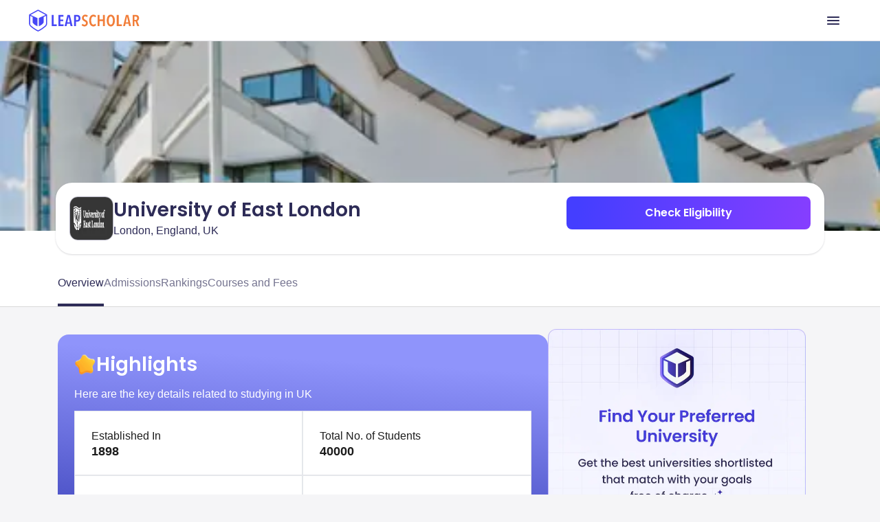

--- FILE ---
content_type: application/javascript
request_url: https://d14lg9nzq1d3lc.cloudfront.net/astro_tapri/_astro/client.mBN5ZAaw.js
body_size: 43503
content:
import{r as Je}from"./index.068npczX.js";var No={exports:{}},ve={},zo={exports:{}},Po={};/**
 * @license React
 * scheduler.production.min.js
 *
 * Copyright (c) Facebook, Inc. and its affiliates.
 *
 * This source code is licensed under the MIT license found in the
 * LICENSE file in the root directory of this source tree.
 */(function(e){function n(C,z){var P=C.length;C.push(z);e:for(;0<P;){var B=P-1>>>1,Y=C[B];if(0<l(Y,z))C[B]=z,C[P]=Y,P=B;else break e}}function t(C){return C.length===0?null:C[0]}function r(C){if(C.length===0)return null;var z=C[0],P=C.pop();if(P!==z){C[0]=P;e:for(var B=0,Y=C.length,Xt=Y>>>1;B<Xt;){var mn=2*(B+1)-1,al=C[mn],vn=mn+1,Gt=C[vn];if(0>l(al,P))vn<Y&&0>l(Gt,al)?(C[B]=Gt,C[vn]=P,B=vn):(C[B]=al,C[mn]=P,B=mn);else if(vn<Y&&0>l(Gt,P))C[B]=Gt,C[vn]=P,B=vn;else break e}}return z}function l(C,z){var P=C.sortIndex-z.sortIndex;return P!==0?P:C.id-z.id}if(typeof performance=="object"&&typeof performance.now=="function"){var i=performance;e.unstable_now=function(){return i.now()}}else{var u=Date,o=u.now();e.unstable_now=function(){return u.now()-o}}var s=[],f=[],v=1,m=null,p=3,g=!1,w=!1,k=!1,F=typeof setTimeout=="function"?setTimeout:null,c=typeof clearTimeout=="function"?clearTimeout:null,a=typeof setImmediate<"u"?setImmediate:null;typeof navigator<"u"&&navigator.scheduling!==void 0&&navigator.scheduling.isInputPending!==void 0&&navigator.scheduling.isInputPending.bind(navigator.scheduling);function d(C){for(var z=t(f);z!==null;){if(z.callback===null)r(f);else if(z.startTime<=C)r(f),z.sortIndex=z.expirationTime,n(s,z);else break;z=t(f)}}function h(C){if(k=!1,d(C),!w)if(t(s)!==null)w=!0,ol(E);else{var z=t(f);z!==null&&sl(h,z.startTime-C)}}function E(C,z){w=!1,k&&(k=!1,c(N),N=-1),g=!0;var P=p;try{for(d(z),m=t(s);m!==null&&(!(m.expirationTime>z)||C&&!Ce());){var B=m.callback;if(typeof B=="function"){m.callback=null,p=m.priorityLevel;var Y=B(m.expirationTime<=z);z=e.unstable_now(),typeof Y=="function"?m.callback=Y:m===t(s)&&r(s),d(z)}else r(s);m=t(s)}if(m!==null)var Xt=!0;else{var mn=t(f);mn!==null&&sl(h,mn.startTime-z),Xt=!1}return Xt}finally{m=null,p=P,g=!1}}var x=!1,_=null,N=-1,H=5,T=-1;function Ce(){return!(e.unstable_now()-T<H)}function lt(){if(_!==null){var C=e.unstable_now();T=C;var z=!0;try{z=_(!0,C)}finally{z?it():(x=!1,_=null)}}else x=!1}var it;if(typeof a=="function")it=function(){a(lt)};else if(typeof MessageChannel<"u"){var gu=new MessageChannel,Da=gu.port2;gu.port1.onmessage=lt,it=function(){Da.postMessage(null)}}else it=function(){F(lt,0)};function ol(C){_=C,x||(x=!0,it())}function sl(C,z){N=F(function(){C(e.unstable_now())},z)}e.unstable_IdlePriority=5,e.unstable_ImmediatePriority=1,e.unstable_LowPriority=4,e.unstable_NormalPriority=3,e.unstable_Profiling=null,e.unstable_UserBlockingPriority=2,e.unstable_cancelCallback=function(C){C.callback=null},e.unstable_continueExecution=function(){w||g||(w=!0,ol(E))},e.unstable_forceFrameRate=function(C){0>C||125<C?console.error("forceFrameRate takes a positive int between 0 and 125, forcing frame rates higher than 125 fps is not supported"):H=0<C?Math.floor(1e3/C):5},e.unstable_getCurrentPriorityLevel=function(){return p},e.unstable_getFirstCallbackNode=function(){return t(s)},e.unstable_next=function(C){switch(p){case 1:case 2:case 3:var z=3;break;default:z=p}var P=p;p=z;try{return C()}finally{p=P}},e.unstable_pauseExecution=function(){},e.unstable_requestPaint=function(){},e.unstable_runWithPriority=function(C,z){switch(C){case 1:case 2:case 3:case 4:case 5:break;default:C=3}var P=p;p=C;try{return z()}finally{p=P}},e.unstable_scheduleCallback=function(C,z,P){var B=e.unstable_now();switch(typeof P=="object"&&P!==null?(P=P.delay,P=typeof P=="number"&&0<P?B+P:B):P=B,C){case 1:var Y=-1;break;case 2:Y=250;break;case 5:Y=1073741823;break;case 4:Y=1e4;break;default:Y=5e3}return Y=P+Y,C={id:v++,callback:z,priorityLevel:C,startTime:P,expirationTime:Y,sortIndex:-1},P>B?(C.sortIndex=P,n(f,C),t(s)===null&&C===t(f)&&(k?(c(N),N=-1):k=!0,sl(h,P-B))):(C.sortIndex=Y,n(s,C),w||g||(w=!0,ol(E))),C},e.unstable_shouldYield=Ce,e.unstable_wrapCallback=function(C){var z=p;return function(){var P=p;p=z;try{return C.apply(this,arguments)}finally{p=P}}}})(Po);zo.exports=Po;var Ra=zo.exports;/**
 * @license React
 * react-dom.production.min.js
 *
 * Copyright (c) Facebook, Inc. and its affiliates.
 *
 * This source code is licensed under the MIT license found in the
 * LICENSE file in the root directory of this source tree.
 */var To=Je,me=Ra;function y(e){for(var n="https://reactjs.org/docs/error-decoder.html?invariant="+e,t=1;t<arguments.length;t++)n+="&args[]="+encodeURIComponent(arguments[t]);return"Minified React error #"+e+"; visit "+n+" for the full message or use the non-minified dev environment for full errors and additional helpful warnings."}var Lo=new Set,zt={};function Pn(e,n){Gn(e,n),Gn(e+"Capture",n)}function Gn(e,n){for(zt[e]=n,e=0;e<n.length;e++)Lo.add(n[e])}var He=!(typeof window>"u"||typeof window.document>"u"||typeof window.document.createElement>"u"),Fl=Object.prototype.hasOwnProperty,Oa=/^[:A-Z_a-z\u00C0-\u00D6\u00D8-\u00F6\u00F8-\u02FF\u0370-\u037D\u037F-\u1FFF\u200C-\u200D\u2070-\u218F\u2C00-\u2FEF\u3001-\uD7FF\uF900-\uFDCF\uFDF0-\uFFFD][:A-Z_a-z\u00C0-\u00D6\u00D8-\u00F6\u00F8-\u02FF\u0370-\u037D\u037F-\u1FFF\u200C-\u200D\u2070-\u218F\u2C00-\u2FEF\u3001-\uD7FF\uF900-\uFDCF\uFDF0-\uFFFD\-.0-9\u00B7\u0300-\u036F\u203F-\u2040]*$/,wu={},ku={};function Fa(e){return Fl.call(ku,e)?!0:Fl.call(wu,e)?!1:Oa.test(e)?ku[e]=!0:(wu[e]=!0,!1)}function Ia(e,n,t,r){if(t!==null&&t.type===0)return!1;switch(typeof n){case"function":case"symbol":return!0;case"boolean":return r?!1:t!==null?!t.acceptsBooleans:(e=e.toLowerCase().slice(0,5),e!=="data-"&&e!=="aria-");default:return!1}}function ja(e,n,t,r){if(n===null||typeof n>"u"||Ia(e,n,t,r))return!0;if(r)return!1;if(t!==null)switch(t.type){case 3:return!n;case 4:return n===!1;case 5:return isNaN(n);case 6:return isNaN(n)||1>n}return!1}function ie(e,n,t,r,l,i,u){this.acceptsBooleans=n===2||n===3||n===4,this.attributeName=r,this.attributeNamespace=l,this.mustUseProperty=t,this.propertyName=e,this.type=n,this.sanitizeURL=i,this.removeEmptyString=u}var q={};"children dangerouslySetInnerHTML defaultValue defaultChecked innerHTML suppressContentEditableWarning suppressHydrationWarning style".split(" ").forEach(function(e){q[e]=new ie(e,0,!1,e,null,!1,!1)});[["acceptCharset","accept-charset"],["className","class"],["htmlFor","for"],["httpEquiv","http-equiv"]].forEach(function(e){var n=e[0];q[n]=new ie(n,1,!1,e[1],null,!1,!1)});["contentEditable","draggable","spellCheck","value"].forEach(function(e){q[e]=new ie(e,2,!1,e.toLowerCase(),null,!1,!1)});["autoReverse","externalResourcesRequired","focusable","preserveAlpha"].forEach(function(e){q[e]=new ie(e,2,!1,e,null,!1,!1)});"allowFullScreen async autoFocus autoPlay controls default defer disabled disablePictureInPicture disableRemotePlayback formNoValidate hidden loop noModule noValidate open playsInline readOnly required reversed scoped seamless itemScope".split(" ").forEach(function(e){q[e]=new ie(e,3,!1,e.toLowerCase(),null,!1,!1)});["checked","multiple","muted","selected"].forEach(function(e){q[e]=new ie(e,3,!0,e,null,!1,!1)});["capture","download"].forEach(function(e){q[e]=new ie(e,4,!1,e,null,!1,!1)});["cols","rows","size","span"].forEach(function(e){q[e]=new ie(e,6,!1,e,null,!1,!1)});["rowSpan","start"].forEach(function(e){q[e]=new ie(e,5,!1,e.toLowerCase(),null,!1,!1)});var zi=/[\-:]([a-z])/g;function Pi(e){return e[1].toUpperCase()}"accent-height alignment-baseline arabic-form baseline-shift cap-height clip-path clip-rule color-interpolation color-interpolation-filters color-profile color-rendering dominant-baseline enable-background fill-opacity fill-rule flood-color flood-opacity font-family font-size font-size-adjust font-stretch font-style font-variant font-weight glyph-name glyph-orientation-horizontal glyph-orientation-vertical horiz-adv-x horiz-origin-x image-rendering letter-spacing lighting-color marker-end marker-mid marker-start overline-position overline-thickness paint-order panose-1 pointer-events rendering-intent shape-rendering stop-color stop-opacity strikethrough-position strikethrough-thickness stroke-dasharray stroke-dashoffset stroke-linecap stroke-linejoin stroke-miterlimit stroke-opacity stroke-width text-anchor text-decoration text-rendering underline-position underline-thickness unicode-bidi unicode-range units-per-em v-alphabetic v-hanging v-ideographic v-mathematical vector-effect vert-adv-y vert-origin-x vert-origin-y word-spacing writing-mode xmlns:xlink x-height".split(" ").forEach(function(e){var n=e.replace(zi,Pi);q[n]=new ie(n,1,!1,e,null,!1,!1)});"xlink:actuate xlink:arcrole xlink:role xlink:show xlink:title xlink:type".split(" ").forEach(function(e){var n=e.replace(zi,Pi);q[n]=new ie(n,1,!1,e,"http://www.w3.org/1999/xlink",!1,!1)});["xml:base","xml:lang","xml:space"].forEach(function(e){var n=e.replace(zi,Pi);q[n]=new ie(n,1,!1,e,"http://www.w3.org/XML/1998/namespace",!1,!1)});["tabIndex","crossOrigin"].forEach(function(e){q[e]=new ie(e,1,!1,e.toLowerCase(),null,!1,!1)});q.xlinkHref=new ie("xlinkHref",1,!1,"xlink:href","http://www.w3.org/1999/xlink",!0,!1);["src","href","action","formAction"].forEach(function(e){q[e]=new ie(e,1,!1,e.toLowerCase(),null,!0,!0)});function Ti(e,n,t,r){var l=q.hasOwnProperty(n)?q[n]:null;(l!==null?l.type!==0:r||!(2<n.length)||n[0]!=="o"&&n[0]!=="O"||n[1]!=="n"&&n[1]!=="N")&&(ja(n,t,l,r)&&(t=null),r||l===null?Fa(n)&&(t===null?e.removeAttribute(n):e.setAttribute(n,""+t)):l.mustUseProperty?e[l.propertyName]=t===null?l.type===3?!1:"":t:(n=l.attributeName,r=l.attributeNamespace,t===null?e.removeAttribute(n):(l=l.type,t=l===3||l===4&&t===!0?"":""+t,r?e.setAttributeNS(r,n,t):e.setAttribute(n,t))))}var $e=To.__SECRET_INTERNALS_DO_NOT_USE_OR_YOU_WILL_BE_FIRED,Zt=Symbol.for("react.element"),Mn=Symbol.for("react.portal"),Dn=Symbol.for("react.fragment"),Li=Symbol.for("react.strict_mode"),Il=Symbol.for("react.profiler"),Mo=Symbol.for("react.provider"),Do=Symbol.for("react.context"),Mi=Symbol.for("react.forward_ref"),jl=Symbol.for("react.suspense"),Ul=Symbol.for("react.suspense_list"),Di=Symbol.for("react.memo"),Ye=Symbol.for("react.lazy"),Ro=Symbol.for("react.offscreen"),Su=Symbol.iterator;function ut(e){return e===null||typeof e!="object"?null:(e=Su&&e[Su]||e["@@iterator"],typeof e=="function"?e:null)}var A=Object.assign,cl;function mt(e){if(cl===void 0)try{throw Error()}catch(t){var n=t.stack.trim().match(/\n( *(at )?)/);cl=n&&n[1]||""}return`
`+cl+e}var fl=!1;function dl(e,n){if(!e||fl)return"";fl=!0;var t=Error.prepareStackTrace;Error.prepareStackTrace=void 0;try{if(n)if(n=function(){throw Error()},Object.defineProperty(n.prototype,"props",{set:function(){throw Error()}}),typeof Reflect=="object"&&Reflect.construct){try{Reflect.construct(n,[])}catch(f){var r=f}Reflect.construct(e,[],n)}else{try{n.call()}catch(f){r=f}e.call(n.prototype)}else{try{throw Error()}catch(f){r=f}e()}}catch(f){if(f&&r&&typeof f.stack=="string"){for(var l=f.stack.split(`
`),i=r.stack.split(`
`),u=l.length-1,o=i.length-1;1<=u&&0<=o&&l[u]!==i[o];)o--;for(;1<=u&&0<=o;u--,o--)if(l[u]!==i[o]){if(u!==1||o!==1)do if(u--,o--,0>o||l[u]!==i[o]){var s=`
`+l[u].replace(" at new "," at ");return e.displayName&&s.includes("<anonymous>")&&(s=s.replace("<anonymous>",e.displayName)),s}while(1<=u&&0<=o);break}}}finally{fl=!1,Error.prepareStackTrace=t}return(e=e?e.displayName||e.name:"")?mt(e):""}function Ua(e){switch(e.tag){case 5:return mt(e.type);case 16:return mt("Lazy");case 13:return mt("Suspense");case 19:return mt("SuspenseList");case 0:case 2:case 15:return e=dl(e.type,!1),e;case 11:return e=dl(e.type.render,!1),e;case 1:return e=dl(e.type,!0),e;default:return""}}function Al(e){if(e==null)return null;if(typeof e=="function")return e.displayName||e.name||null;if(typeof e=="string")return e;switch(e){case Dn:return"Fragment";case Mn:return"Portal";case Il:return"Profiler";case Li:return"StrictMode";case jl:return"Suspense";case Ul:return"SuspenseList"}if(typeof e=="object")switch(e.$$typeof){case Do:return(e.displayName||"Context")+".Consumer";case Mo:return(e._context.displayName||"Context")+".Provider";case Mi:var n=e.render;return e=e.displayName,e||(e=n.displayName||n.name||"",e=e!==""?"ForwardRef("+e+")":"ForwardRef"),e;case Di:return n=e.displayName||null,n!==null?n:Al(e.type)||"Memo";case Ye:n=e._payload,e=e._init;try{return Al(e(n))}catch{}}return null}function Aa(e){var n=e.type;switch(e.tag){case 24:return"Cache";case 9:return(n.displayName||"Context")+".Consumer";case 10:return(n._context.displayName||"Context")+".Provider";case 18:return"DehydratedFragment";case 11:return e=n.render,e=e.displayName||e.name||"",n.displayName||(e!==""?"ForwardRef("+e+")":"ForwardRef");case 7:return"Fragment";case 5:return n;case 4:return"Portal";case 3:return"Root";case 6:return"Text";case 16:return Al(n);case 8:return n===Li?"StrictMode":"Mode";case 22:return"Offscreen";case 12:return"Profiler";case 21:return"Scope";case 13:return"Suspense";case 19:return"SuspenseList";case 25:return"TracingMarker";case 1:case 0:case 17:case 2:case 14:case 15:if(typeof n=="function")return n.displayName||n.name||null;if(typeof n=="string")return n}return null}function an(e){switch(typeof e){case"boolean":case"number":case"string":case"undefined":return e;case"object":return e;default:return""}}function Oo(e){var n=e.type;return(e=e.nodeName)&&e.toLowerCase()==="input"&&(n==="checkbox"||n==="radio")}function Va(e){var n=Oo(e)?"checked":"value",t=Object.getOwnPropertyDescriptor(e.constructor.prototype,n),r=""+e[n];if(!e.hasOwnProperty(n)&&typeof t<"u"&&typeof t.get=="function"&&typeof t.set=="function"){var l=t.get,i=t.set;return Object.defineProperty(e,n,{configurable:!0,get:function(){return l.call(this)},set:function(u){r=""+u,i.call(this,u)}}),Object.defineProperty(e,n,{enumerable:t.enumerable}),{getValue:function(){return r},setValue:function(u){r=""+u},stopTracking:function(){e._valueTracker=null,delete e[n]}}}}function Jt(e){e._valueTracker||(e._valueTracker=Va(e))}function Fo(e){if(!e)return!1;var n=e._valueTracker;if(!n)return!0;var t=n.getValue(),r="";return e&&(r=Oo(e)?e.checked?"true":"false":e.value),e=r,e!==t?(n.setValue(e),!0):!1}function Er(e){if(e=e||(typeof document<"u"?document:void 0),typeof e>"u")return null;try{return e.activeElement||e.body}catch{return e.body}}function Vl(e,n){var t=n.checked;return A({},n,{defaultChecked:void 0,defaultValue:void 0,value:void 0,checked:t??e._wrapperState.initialChecked})}function Eu(e,n){var t=n.defaultValue==null?"":n.defaultValue,r=n.checked!=null?n.checked:n.defaultChecked;t=an(n.value!=null?n.value:t),e._wrapperState={initialChecked:r,initialValue:t,controlled:n.type==="checkbox"||n.type==="radio"?n.checked!=null:n.value!=null}}function Io(e,n){n=n.checked,n!=null&&Ti(e,"checked",n,!1)}function Hl(e,n){Io(e,n);var t=an(n.value),r=n.type;if(t!=null)r==="number"?(t===0&&e.value===""||e.value!=t)&&(e.value=""+t):e.value!==""+t&&(e.value=""+t);else if(r==="submit"||r==="reset"){e.removeAttribute("value");return}n.hasOwnProperty("value")?Bl(e,n.type,t):n.hasOwnProperty("defaultValue")&&Bl(e,n.type,an(n.defaultValue)),n.checked==null&&n.defaultChecked!=null&&(e.defaultChecked=!!n.defaultChecked)}function Cu(e,n,t){if(n.hasOwnProperty("value")||n.hasOwnProperty("defaultValue")){var r=n.type;if(!(r!=="submit"&&r!=="reset"||n.value!==void 0&&n.value!==null))return;n=""+e._wrapperState.initialValue,t||n===e.value||(e.value=n),e.defaultValue=n}t=e.name,t!==""&&(e.name=""),e.defaultChecked=!!e._wrapperState.initialChecked,t!==""&&(e.name=t)}function Bl(e,n,t){(n!=="number"||Er(e.ownerDocument)!==e)&&(t==null?e.defaultValue=""+e._wrapperState.initialValue:e.defaultValue!==""+t&&(e.defaultValue=""+t))}var vt=Array.isArray;function Wn(e,n,t,r){if(e=e.options,n){n={};for(var l=0;l<t.length;l++)n["$"+t[l]]=!0;for(t=0;t<e.length;t++)l=n.hasOwnProperty("$"+e[t].value),e[t].selected!==l&&(e[t].selected=l),l&&r&&(e[t].defaultSelected=!0)}else{for(t=""+an(t),n=null,l=0;l<e.length;l++){if(e[l].value===t){e[l].selected=!0,r&&(e[l].defaultSelected=!0);return}n!==null||e[l].disabled||(n=e[l])}n!==null&&(n.selected=!0)}}function Wl(e,n){if(n.dangerouslySetInnerHTML!=null)throw Error(y(91));return A({},n,{value:void 0,defaultValue:void 0,children:""+e._wrapperState.initialValue})}function xu(e,n){var t=n.value;if(t==null){if(t=n.children,n=n.defaultValue,t!=null){if(n!=null)throw Error(y(92));if(vt(t)){if(1<t.length)throw Error(y(93));t=t[0]}n=t}n==null&&(n=""),t=n}e._wrapperState={initialValue:an(t)}}function jo(e,n){var t=an(n.value),r=an(n.defaultValue);t!=null&&(t=""+t,t!==e.value&&(e.value=t),n.defaultValue==null&&e.defaultValue!==t&&(e.defaultValue=t)),r!=null&&(e.defaultValue=""+r)}function _u(e){var n=e.textContent;n===e._wrapperState.initialValue&&n!==""&&n!==null&&(e.value=n)}function Uo(e){switch(e){case"svg":return"http://www.w3.org/2000/svg";case"math":return"http://www.w3.org/1998/Math/MathML";default:return"http://www.w3.org/1999/xhtml"}}function Ql(e,n){return e==null||e==="http://www.w3.org/1999/xhtml"?Uo(n):e==="http://www.w3.org/2000/svg"&&n==="foreignObject"?"http://www.w3.org/1999/xhtml":e}var qt,Ao=function(e){return typeof MSApp<"u"&&MSApp.execUnsafeLocalFunction?function(n,t,r,l){MSApp.execUnsafeLocalFunction(function(){return e(n,t,r,l)})}:e}(function(e,n){if(e.namespaceURI!=="http://www.w3.org/2000/svg"||"innerHTML"in e)e.innerHTML=n;else{for(qt=qt||document.createElement("div"),qt.innerHTML="<svg>"+n.valueOf().toString()+"</svg>",n=qt.firstChild;e.firstChild;)e.removeChild(e.firstChild);for(;n.firstChild;)e.appendChild(n.firstChild)}});function Pt(e,n){if(n){var t=e.firstChild;if(t&&t===e.lastChild&&t.nodeType===3){t.nodeValue=n;return}}e.textContent=n}var gt={animationIterationCount:!0,aspectRatio:!0,borderImageOutset:!0,borderImageSlice:!0,borderImageWidth:!0,boxFlex:!0,boxFlexGroup:!0,boxOrdinalGroup:!0,columnCount:!0,columns:!0,flex:!0,flexGrow:!0,flexPositive:!0,flexShrink:!0,flexNegative:!0,flexOrder:!0,gridArea:!0,gridRow:!0,gridRowEnd:!0,gridRowSpan:!0,gridRowStart:!0,gridColumn:!0,gridColumnEnd:!0,gridColumnSpan:!0,gridColumnStart:!0,fontWeight:!0,lineClamp:!0,lineHeight:!0,opacity:!0,order:!0,orphans:!0,tabSize:!0,widows:!0,zIndex:!0,zoom:!0,fillOpacity:!0,floodOpacity:!0,stopOpacity:!0,strokeDasharray:!0,strokeDashoffset:!0,strokeMiterlimit:!0,strokeOpacity:!0,strokeWidth:!0},Ha=["Webkit","ms","Moz","O"];Object.keys(gt).forEach(function(e){Ha.forEach(function(n){n=n+e.charAt(0).toUpperCase()+e.substring(1),gt[n]=gt[e]})});function Vo(e,n,t){return n==null||typeof n=="boolean"||n===""?"":t||typeof n!="number"||n===0||gt.hasOwnProperty(e)&&gt[e]?(""+n).trim():n+"px"}function Ho(e,n){e=e.style;for(var t in n)if(n.hasOwnProperty(t)){var r=t.indexOf("--")===0,l=Vo(t,n[t],r);t==="float"&&(t="cssFloat"),r?e.setProperty(t,l):e[t]=l}}var Ba=A({menuitem:!0},{area:!0,base:!0,br:!0,col:!0,embed:!0,hr:!0,img:!0,input:!0,keygen:!0,link:!0,meta:!0,param:!0,source:!0,track:!0,wbr:!0});function $l(e,n){if(n){if(Ba[e]&&(n.children!=null||n.dangerouslySetInnerHTML!=null))throw Error(y(137,e));if(n.dangerouslySetInnerHTML!=null){if(n.children!=null)throw Error(y(60));if(typeof n.dangerouslySetInnerHTML!="object"||!("__html"in n.dangerouslySetInnerHTML))throw Error(y(61))}if(n.style!=null&&typeof n.style!="object")throw Error(y(62))}}function Kl(e,n){if(e.indexOf("-")===-1)return typeof n.is=="string";switch(e){case"annotation-xml":case"color-profile":case"font-face":case"font-face-src":case"font-face-uri":case"font-face-format":case"font-face-name":case"missing-glyph":return!1;default:return!0}}var Yl=null;function Ri(e){return e=e.target||e.srcElement||window,e.correspondingUseElement&&(e=e.correspondingUseElement),e.nodeType===3?e.parentNode:e}var Xl=null,Qn=null,$n=null;function Nu(e){if(e=Kt(e)){if(typeof Xl!="function")throw Error(y(280));var n=e.stateNode;n&&(n=Zr(n),Xl(e.stateNode,e.type,n))}}function Bo(e){Qn?$n?$n.push(e):$n=[e]:Qn=e}function Wo(){if(Qn){var e=Qn,n=$n;if($n=Qn=null,Nu(e),n)for(e=0;e<n.length;e++)Nu(n[e])}}function Qo(e,n){return e(n)}function $o(){}var pl=!1;function Ko(e,n,t){if(pl)return e(n,t);pl=!0;try{return Qo(e,n,t)}finally{pl=!1,(Qn!==null||$n!==null)&&($o(),Wo())}}function Tt(e,n){var t=e.stateNode;if(t===null)return null;var r=Zr(t);if(r===null)return null;t=r[n];e:switch(n){case"onClick":case"onClickCapture":case"onDoubleClick":case"onDoubleClickCapture":case"onMouseDown":case"onMouseDownCapture":case"onMouseMove":case"onMouseMoveCapture":case"onMouseUp":case"onMouseUpCapture":case"onMouseEnter":(r=!r.disabled)||(e=e.type,r=!(e==="button"||e==="input"||e==="select"||e==="textarea")),e=!r;break e;default:e=!1}if(e)return null;if(t&&typeof t!="function")throw Error(y(231,n,typeof t));return t}var Gl=!1;if(He)try{var ot={};Object.defineProperty(ot,"passive",{get:function(){Gl=!0}}),window.addEventListener("test",ot,ot),window.removeEventListener("test",ot,ot)}catch{Gl=!1}function Wa(e,n,t,r,l,i,u,o,s){var f=Array.prototype.slice.call(arguments,3);try{n.apply(t,f)}catch(v){this.onError(v)}}var wt=!1,Cr=null,xr=!1,Zl=null,Qa={onError:function(e){wt=!0,Cr=e}};function $a(e,n,t,r,l,i,u,o,s){wt=!1,Cr=null,Wa.apply(Qa,arguments)}function Ka(e,n,t,r,l,i,u,o,s){if($a.apply(this,arguments),wt){if(wt){var f=Cr;wt=!1,Cr=null}else throw Error(y(198));xr||(xr=!0,Zl=f)}}function Tn(e){var n=e,t=e;if(e.alternate)for(;n.return;)n=n.return;else{e=n;do n=e,n.flags&4098&&(t=n.return),e=n.return;while(e)}return n.tag===3?t:null}function Yo(e){if(e.tag===13){var n=e.memoizedState;if(n===null&&(e=e.alternate,e!==null&&(n=e.memoizedState)),n!==null)return n.dehydrated}return null}function zu(e){if(Tn(e)!==e)throw Error(y(188))}function Ya(e){var n=e.alternate;if(!n){if(n=Tn(e),n===null)throw Error(y(188));return n!==e?null:e}for(var t=e,r=n;;){var l=t.return;if(l===null)break;var i=l.alternate;if(i===null){if(r=l.return,r!==null){t=r;continue}break}if(l.child===i.child){for(i=l.child;i;){if(i===t)return zu(l),e;if(i===r)return zu(l),n;i=i.sibling}throw Error(y(188))}if(t.return!==r.return)t=l,r=i;else{for(var u=!1,o=l.child;o;){if(o===t){u=!0,t=l,r=i;break}if(o===r){u=!0,r=l,t=i;break}o=o.sibling}if(!u){for(o=i.child;o;){if(o===t){u=!0,t=i,r=l;break}if(o===r){u=!0,r=i,t=l;break}o=o.sibling}if(!u)throw Error(y(189))}}if(t.alternate!==r)throw Error(y(190))}if(t.tag!==3)throw Error(y(188));return t.stateNode.current===t?e:n}function Xo(e){return e=Ya(e),e!==null?Go(e):null}function Go(e){if(e.tag===5||e.tag===6)return e;for(e=e.child;e!==null;){var n=Go(e);if(n!==null)return n;e=e.sibling}return null}var Zo=me.unstable_scheduleCallback,Pu=me.unstable_cancelCallback,Xa=me.unstable_shouldYield,Ga=me.unstable_requestPaint,W=me.unstable_now,Za=me.unstable_getCurrentPriorityLevel,Oi=me.unstable_ImmediatePriority,Jo=me.unstable_UserBlockingPriority,_r=me.unstable_NormalPriority,Ja=me.unstable_LowPriority,qo=me.unstable_IdlePriority,Kr=null,Oe=null;function qa(e){if(Oe&&typeof Oe.onCommitFiberRoot=="function")try{Oe.onCommitFiberRoot(Kr,e,void 0,(e.current.flags&128)===128)}catch{}}var Pe=Math.clz32?Math.clz32:nc,ba=Math.log,ec=Math.LN2;function nc(e){return e>>>=0,e===0?32:31-(ba(e)/ec|0)|0}var bt=64,er=4194304;function ht(e){switch(e&-e){case 1:return 1;case 2:return 2;case 4:return 4;case 8:return 8;case 16:return 16;case 32:return 32;case 64:case 128:case 256:case 512:case 1024:case 2048:case 4096:case 8192:case 16384:case 32768:case 65536:case 131072:case 262144:case 524288:case 1048576:case 2097152:return e&4194240;case 4194304:case 8388608:case 16777216:case 33554432:case 67108864:return e&130023424;case 134217728:return 134217728;case 268435456:return 268435456;case 536870912:return 536870912;case 1073741824:return 1073741824;default:return e}}function Nr(e,n){var t=e.pendingLanes;if(t===0)return 0;var r=0,l=e.suspendedLanes,i=e.pingedLanes,u=t&268435455;if(u!==0){var o=u&~l;o!==0?r=ht(o):(i&=u,i!==0&&(r=ht(i)))}else u=t&~l,u!==0?r=ht(u):i!==0&&(r=ht(i));if(r===0)return 0;if(n!==0&&n!==r&&!(n&l)&&(l=r&-r,i=n&-n,l>=i||l===16&&(i&4194240)!==0))return n;if(r&4&&(r|=t&16),n=e.entangledLanes,n!==0)for(e=e.entanglements,n&=r;0<n;)t=31-Pe(n),l=1<<t,r|=e[t],n&=~l;return r}function tc(e,n){switch(e){case 1:case 2:case 4:return n+250;case 8:case 16:case 32:case 64:case 128:case 256:case 512:case 1024:case 2048:case 4096:case 8192:case 16384:case 32768:case 65536:case 131072:case 262144:case 524288:case 1048576:case 2097152:return n+5e3;case 4194304:case 8388608:case 16777216:case 33554432:case 67108864:return-1;case 134217728:case 268435456:case 536870912:case 1073741824:return-1;default:return-1}}function rc(e,n){for(var t=e.suspendedLanes,r=e.pingedLanes,l=e.expirationTimes,i=e.pendingLanes;0<i;){var u=31-Pe(i),o=1<<u,s=l[u];s===-1?(!(o&t)||o&r)&&(l[u]=tc(o,n)):s<=n&&(e.expiredLanes|=o),i&=~o}}function Jl(e){return e=e.pendingLanes&-1073741825,e!==0?e:e&1073741824?1073741824:0}function bo(){var e=bt;return bt<<=1,!(bt&4194240)&&(bt=64),e}function ml(e){for(var n=[],t=0;31>t;t++)n.push(e);return n}function Qt(e,n,t){e.pendingLanes|=n,n!==536870912&&(e.suspendedLanes=0,e.pingedLanes=0),e=e.eventTimes,n=31-Pe(n),e[n]=t}function lc(e,n){var t=e.pendingLanes&~n;e.pendingLanes=n,e.suspendedLanes=0,e.pingedLanes=0,e.expiredLanes&=n,e.mutableReadLanes&=n,e.entangledLanes&=n,n=e.entanglements;var r=e.eventTimes;for(e=e.expirationTimes;0<t;){var l=31-Pe(t),i=1<<l;n[l]=0,r[l]=-1,e[l]=-1,t&=~i}}function Fi(e,n){var t=e.entangledLanes|=n;for(e=e.entanglements;t;){var r=31-Pe(t),l=1<<r;l&n|e[r]&n&&(e[r]|=n),t&=~l}}var M=0;function es(e){return e&=-e,1<e?4<e?e&268435455?16:536870912:4:1}var ns,Ii,ts,rs,ls,ql=!1,nr=[],en=null,nn=null,tn=null,Lt=new Map,Mt=new Map,Ge=[],ic="mousedown mouseup touchcancel touchend touchstart auxclick dblclick pointercancel pointerdown pointerup dragend dragstart drop compositionend compositionstart keydown keypress keyup input textInput copy cut paste click change contextmenu reset submit".split(" ");function Tu(e,n){switch(e){case"focusin":case"focusout":en=null;break;case"dragenter":case"dragleave":nn=null;break;case"mouseover":case"mouseout":tn=null;break;case"pointerover":case"pointerout":Lt.delete(n.pointerId);break;case"gotpointercapture":case"lostpointercapture":Mt.delete(n.pointerId)}}function st(e,n,t,r,l,i){return e===null||e.nativeEvent!==i?(e={blockedOn:n,domEventName:t,eventSystemFlags:r,nativeEvent:i,targetContainers:[l]},n!==null&&(n=Kt(n),n!==null&&Ii(n)),e):(e.eventSystemFlags|=r,n=e.targetContainers,l!==null&&n.indexOf(l)===-1&&n.push(l),e)}function uc(e,n,t,r,l){switch(n){case"focusin":return en=st(en,e,n,t,r,l),!0;case"dragenter":return nn=st(nn,e,n,t,r,l),!0;case"mouseover":return tn=st(tn,e,n,t,r,l),!0;case"pointerover":var i=l.pointerId;return Lt.set(i,st(Lt.get(i)||null,e,n,t,r,l)),!0;case"gotpointercapture":return i=l.pointerId,Mt.set(i,st(Mt.get(i)||null,e,n,t,r,l)),!0}return!1}function is(e){var n=gn(e.target);if(n!==null){var t=Tn(n);if(t!==null){if(n=t.tag,n===13){if(n=Yo(t),n!==null){e.blockedOn=n,ls(e.priority,function(){ts(t)});return}}else if(n===3&&t.stateNode.current.memoizedState.isDehydrated){e.blockedOn=t.tag===3?t.stateNode.containerInfo:null;return}}}e.blockedOn=null}function dr(e){if(e.blockedOn!==null)return!1;for(var n=e.targetContainers;0<n.length;){var t=bl(e.domEventName,e.eventSystemFlags,n[0],e.nativeEvent);if(t===null){t=e.nativeEvent;var r=new t.constructor(t.type,t);Yl=r,t.target.dispatchEvent(r),Yl=null}else return n=Kt(t),n!==null&&Ii(n),e.blockedOn=t,!1;n.shift()}return!0}function Lu(e,n,t){dr(e)&&t.delete(n)}function oc(){ql=!1,en!==null&&dr(en)&&(en=null),nn!==null&&dr(nn)&&(nn=null),tn!==null&&dr(tn)&&(tn=null),Lt.forEach(Lu),Mt.forEach(Lu)}function at(e,n){e.blockedOn===n&&(e.blockedOn=null,ql||(ql=!0,me.unstable_scheduleCallback(me.unstable_NormalPriority,oc)))}function Dt(e){function n(l){return at(l,e)}if(0<nr.length){at(nr[0],e);for(var t=1;t<nr.length;t++){var r=nr[t];r.blockedOn===e&&(r.blockedOn=null)}}for(en!==null&&at(en,e),nn!==null&&at(nn,e),tn!==null&&at(tn,e),Lt.forEach(n),Mt.forEach(n),t=0;t<Ge.length;t++)r=Ge[t],r.blockedOn===e&&(r.blockedOn=null);for(;0<Ge.length&&(t=Ge[0],t.blockedOn===null);)is(t),t.blockedOn===null&&Ge.shift()}var Kn=$e.ReactCurrentBatchConfig,zr=!0;function sc(e,n,t,r){var l=M,i=Kn.transition;Kn.transition=null;try{M=1,ji(e,n,t,r)}finally{M=l,Kn.transition=i}}function ac(e,n,t,r){var l=M,i=Kn.transition;Kn.transition=null;try{M=4,ji(e,n,t,r)}finally{M=l,Kn.transition=i}}function ji(e,n,t,r){if(zr){var l=bl(e,n,t,r);if(l===null)xl(e,n,r,Pr,t),Tu(e,r);else if(uc(l,e,n,t,r))r.stopPropagation();else if(Tu(e,r),n&4&&-1<ic.indexOf(e)){for(;l!==null;){var i=Kt(l);if(i!==null&&ns(i),i=bl(e,n,t,r),i===null&&xl(e,n,r,Pr,t),i===l)break;l=i}l!==null&&r.stopPropagation()}else xl(e,n,r,null,t)}}var Pr=null;function bl(e,n,t,r){if(Pr=null,e=Ri(r),e=gn(e),e!==null)if(n=Tn(e),n===null)e=null;else if(t=n.tag,t===13){if(e=Yo(n),e!==null)return e;e=null}else if(t===3){if(n.stateNode.current.memoizedState.isDehydrated)return n.tag===3?n.stateNode.containerInfo:null;e=null}else n!==e&&(e=null);return Pr=e,null}function us(e){switch(e){case"cancel":case"click":case"close":case"contextmenu":case"copy":case"cut":case"auxclick":case"dblclick":case"dragend":case"dragstart":case"drop":case"focusin":case"focusout":case"input":case"invalid":case"keydown":case"keypress":case"keyup":case"mousedown":case"mouseup":case"paste":case"pause":case"play":case"pointercancel":case"pointerdown":case"pointerup":case"ratechange":case"reset":case"resize":case"seeked":case"submit":case"touchcancel":case"touchend":case"touchstart":case"volumechange":case"change":case"selectionchange":case"textInput":case"compositionstart":case"compositionend":case"compositionupdate":case"beforeblur":case"afterblur":case"beforeinput":case"blur":case"fullscreenchange":case"focus":case"hashchange":case"popstate":case"select":case"selectstart":return 1;case"drag":case"dragenter":case"dragexit":case"dragleave":case"dragover":case"mousemove":case"mouseout":case"mouseover":case"pointermove":case"pointerout":case"pointerover":case"scroll":case"toggle":case"touchmove":case"wheel":case"mouseenter":case"mouseleave":case"pointerenter":case"pointerleave":return 4;case"message":switch(Za()){case Oi:return 1;case Jo:return 4;case _r:case Ja:return 16;case qo:return 536870912;default:return 16}default:return 16}}var qe=null,Ui=null,pr=null;function os(){if(pr)return pr;var e,n=Ui,t=n.length,r,l="value"in qe?qe.value:qe.textContent,i=l.length;for(e=0;e<t&&n[e]===l[e];e++);var u=t-e;for(r=1;r<=u&&n[t-r]===l[i-r];r++);return pr=l.slice(e,1<r?1-r:void 0)}function mr(e){var n=e.keyCode;return"charCode"in e?(e=e.charCode,e===0&&n===13&&(e=13)):e=n,e===10&&(e=13),32<=e||e===13?e:0}function tr(){return!0}function Mu(){return!1}function he(e){function n(t,r,l,i,u){this._reactName=t,this._targetInst=l,this.type=r,this.nativeEvent=i,this.target=u,this.currentTarget=null;for(var o in e)e.hasOwnProperty(o)&&(t=e[o],this[o]=t?t(i):i[o]);return this.isDefaultPrevented=(i.defaultPrevented!=null?i.defaultPrevented:i.returnValue===!1)?tr:Mu,this.isPropagationStopped=Mu,this}return A(n.prototype,{preventDefault:function(){this.defaultPrevented=!0;var t=this.nativeEvent;t&&(t.preventDefault?t.preventDefault():typeof t.returnValue!="unknown"&&(t.returnValue=!1),this.isDefaultPrevented=tr)},stopPropagation:function(){var t=this.nativeEvent;t&&(t.stopPropagation?t.stopPropagation():typeof t.cancelBubble!="unknown"&&(t.cancelBubble=!0),this.isPropagationStopped=tr)},persist:function(){},isPersistent:tr}),n}var tt={eventPhase:0,bubbles:0,cancelable:0,timeStamp:function(e){return e.timeStamp||Date.now()},defaultPrevented:0,isTrusted:0},Ai=he(tt),$t=A({},tt,{view:0,detail:0}),cc=he($t),vl,hl,ct,Yr=A({},$t,{screenX:0,screenY:0,clientX:0,clientY:0,pageX:0,pageY:0,ctrlKey:0,shiftKey:0,altKey:0,metaKey:0,getModifierState:Vi,button:0,buttons:0,relatedTarget:function(e){return e.relatedTarget===void 0?e.fromElement===e.srcElement?e.toElement:e.fromElement:e.relatedTarget},movementX:function(e){return"movementX"in e?e.movementX:(e!==ct&&(ct&&e.type==="mousemove"?(vl=e.screenX-ct.screenX,hl=e.screenY-ct.screenY):hl=vl=0,ct=e),vl)},movementY:function(e){return"movementY"in e?e.movementY:hl}}),Du=he(Yr),fc=A({},Yr,{dataTransfer:0}),dc=he(fc),pc=A({},$t,{relatedTarget:0}),yl=he(pc),mc=A({},tt,{animationName:0,elapsedTime:0,pseudoElement:0}),vc=he(mc),hc=A({},tt,{clipboardData:function(e){return"clipboardData"in e?e.clipboardData:window.clipboardData}}),yc=he(hc),gc=A({},tt,{data:0}),Ru=he(gc),wc={Esc:"Escape",Spacebar:" ",Left:"ArrowLeft",Up:"ArrowUp",Right:"ArrowRight",Down:"ArrowDown",Del:"Delete",Win:"OS",Menu:"ContextMenu",Apps:"ContextMenu",Scroll:"ScrollLock",MozPrintableKey:"Unidentified"},kc={8:"Backspace",9:"Tab",12:"Clear",13:"Enter",16:"Shift",17:"Control",18:"Alt",19:"Pause",20:"CapsLock",27:"Escape",32:" ",33:"PageUp",34:"PageDown",35:"End",36:"Home",37:"ArrowLeft",38:"ArrowUp",39:"ArrowRight",40:"ArrowDown",45:"Insert",46:"Delete",112:"F1",113:"F2",114:"F3",115:"F4",116:"F5",117:"F6",118:"F7",119:"F8",120:"F9",121:"F10",122:"F11",123:"F12",144:"NumLock",145:"ScrollLock",224:"Meta"},Sc={Alt:"altKey",Control:"ctrlKey",Meta:"metaKey",Shift:"shiftKey"};function Ec(e){var n=this.nativeEvent;return n.getModifierState?n.getModifierState(e):(e=Sc[e])?!!n[e]:!1}function Vi(){return Ec}var Cc=A({},$t,{key:function(e){if(e.key){var n=wc[e.key]||e.key;if(n!=="Unidentified")return n}return e.type==="keypress"?(e=mr(e),e===13?"Enter":String.fromCharCode(e)):e.type==="keydown"||e.type==="keyup"?kc[e.keyCode]||"Unidentified":""},code:0,location:0,ctrlKey:0,shiftKey:0,altKey:0,metaKey:0,repeat:0,locale:0,getModifierState:Vi,charCode:function(e){return e.type==="keypress"?mr(e):0},keyCode:function(e){return e.type==="keydown"||e.type==="keyup"?e.keyCode:0},which:function(e){return e.type==="keypress"?mr(e):e.type==="keydown"||e.type==="keyup"?e.keyCode:0}}),xc=he(Cc),_c=A({},Yr,{pointerId:0,width:0,height:0,pressure:0,tangentialPressure:0,tiltX:0,tiltY:0,twist:0,pointerType:0,isPrimary:0}),Ou=he(_c),Nc=A({},$t,{touches:0,targetTouches:0,changedTouches:0,altKey:0,metaKey:0,ctrlKey:0,shiftKey:0,getModifierState:Vi}),zc=he(Nc),Pc=A({},tt,{propertyName:0,elapsedTime:0,pseudoElement:0}),Tc=he(Pc),Lc=A({},Yr,{deltaX:function(e){return"deltaX"in e?e.deltaX:"wheelDeltaX"in e?-e.wheelDeltaX:0},deltaY:function(e){return"deltaY"in e?e.deltaY:"wheelDeltaY"in e?-e.wheelDeltaY:"wheelDelta"in e?-e.wheelDelta:0},deltaZ:0,deltaMode:0}),Mc=he(Lc),Dc=[9,13,27,32],Hi=He&&"CompositionEvent"in window,kt=null;He&&"documentMode"in document&&(kt=document.documentMode);var Rc=He&&"TextEvent"in window&&!kt,ss=He&&(!Hi||kt&&8<kt&&11>=kt),Fu=" ",Iu=!1;function as(e,n){switch(e){case"keyup":return Dc.indexOf(n.keyCode)!==-1;case"keydown":return n.keyCode!==229;case"keypress":case"mousedown":case"focusout":return!0;default:return!1}}function cs(e){return e=e.detail,typeof e=="object"&&"data"in e?e.data:null}var Rn=!1;function Oc(e,n){switch(e){case"compositionend":return cs(n);case"keypress":return n.which!==32?null:(Iu=!0,Fu);case"textInput":return e=n.data,e===Fu&&Iu?null:e;default:return null}}function Fc(e,n){if(Rn)return e==="compositionend"||!Hi&&as(e,n)?(e=os(),pr=Ui=qe=null,Rn=!1,e):null;switch(e){case"paste":return null;case"keypress":if(!(n.ctrlKey||n.altKey||n.metaKey)||n.ctrlKey&&n.altKey){if(n.char&&1<n.char.length)return n.char;if(n.which)return String.fromCharCode(n.which)}return null;case"compositionend":return ss&&n.locale!=="ko"?null:n.data;default:return null}}var Ic={color:!0,date:!0,datetime:!0,"datetime-local":!0,email:!0,month:!0,number:!0,password:!0,range:!0,search:!0,tel:!0,text:!0,time:!0,url:!0,week:!0};function ju(e){var n=e&&e.nodeName&&e.nodeName.toLowerCase();return n==="input"?!!Ic[e.type]:n==="textarea"}function fs(e,n,t,r){Bo(r),n=Tr(n,"onChange"),0<n.length&&(t=new Ai("onChange","change",null,t,r),e.push({event:t,listeners:n}))}var St=null,Rt=null;function jc(e){Es(e,0)}function Xr(e){var n=In(e);if(Fo(n))return e}function Uc(e,n){if(e==="change")return n}var ds=!1;if(He){var gl;if(He){var wl="oninput"in document;if(!wl){var Uu=document.createElement("div");Uu.setAttribute("oninput","return;"),wl=typeof Uu.oninput=="function"}gl=wl}else gl=!1;ds=gl&&(!document.documentMode||9<document.documentMode)}function Au(){St&&(St.detachEvent("onpropertychange",ps),Rt=St=null)}function ps(e){if(e.propertyName==="value"&&Xr(Rt)){var n=[];fs(n,Rt,e,Ri(e)),Ko(jc,n)}}function Ac(e,n,t){e==="focusin"?(Au(),St=n,Rt=t,St.attachEvent("onpropertychange",ps)):e==="focusout"&&Au()}function Vc(e){if(e==="selectionchange"||e==="keyup"||e==="keydown")return Xr(Rt)}function Hc(e,n){if(e==="click")return Xr(n)}function Bc(e,n){if(e==="input"||e==="change")return Xr(n)}function Wc(e,n){return e===n&&(e!==0||1/e===1/n)||e!==e&&n!==n}var Le=typeof Object.is=="function"?Object.is:Wc;function Ot(e,n){if(Le(e,n))return!0;if(typeof e!="object"||e===null||typeof n!="object"||n===null)return!1;var t=Object.keys(e),r=Object.keys(n);if(t.length!==r.length)return!1;for(r=0;r<t.length;r++){var l=t[r];if(!Fl.call(n,l)||!Le(e[l],n[l]))return!1}return!0}function Vu(e){for(;e&&e.firstChild;)e=e.firstChild;return e}function Hu(e,n){var t=Vu(e);e=0;for(var r;t;){if(t.nodeType===3){if(r=e+t.textContent.length,e<=n&&r>=n)return{node:t,offset:n-e};e=r}e:{for(;t;){if(t.nextSibling){t=t.nextSibling;break e}t=t.parentNode}t=void 0}t=Vu(t)}}function ms(e,n){return e&&n?e===n?!0:e&&e.nodeType===3?!1:n&&n.nodeType===3?ms(e,n.parentNode):"contains"in e?e.contains(n):e.compareDocumentPosition?!!(e.compareDocumentPosition(n)&16):!1:!1}function vs(){for(var e=window,n=Er();n instanceof e.HTMLIFrameElement;){try{var t=typeof n.contentWindow.location.href=="string"}catch{t=!1}if(t)e=n.contentWindow;else break;n=Er(e.document)}return n}function Bi(e){var n=e&&e.nodeName&&e.nodeName.toLowerCase();return n&&(n==="input"&&(e.type==="text"||e.type==="search"||e.type==="tel"||e.type==="url"||e.type==="password")||n==="textarea"||e.contentEditable==="true")}function Qc(e){var n=vs(),t=e.focusedElem,r=e.selectionRange;if(n!==t&&t&&t.ownerDocument&&ms(t.ownerDocument.documentElement,t)){if(r!==null&&Bi(t)){if(n=r.start,e=r.end,e===void 0&&(e=n),"selectionStart"in t)t.selectionStart=n,t.selectionEnd=Math.min(e,t.value.length);else if(e=(n=t.ownerDocument||document)&&n.defaultView||window,e.getSelection){e=e.getSelection();var l=t.textContent.length,i=Math.min(r.start,l);r=r.end===void 0?i:Math.min(r.end,l),!e.extend&&i>r&&(l=r,r=i,i=l),l=Hu(t,i);var u=Hu(t,r);l&&u&&(e.rangeCount!==1||e.anchorNode!==l.node||e.anchorOffset!==l.offset||e.focusNode!==u.node||e.focusOffset!==u.offset)&&(n=n.createRange(),n.setStart(l.node,l.offset),e.removeAllRanges(),i>r?(e.addRange(n),e.extend(u.node,u.offset)):(n.setEnd(u.node,u.offset),e.addRange(n)))}}for(n=[],e=t;e=e.parentNode;)e.nodeType===1&&n.push({element:e,left:e.scrollLeft,top:e.scrollTop});for(typeof t.focus=="function"&&t.focus(),t=0;t<n.length;t++)e=n[t],e.element.scrollLeft=e.left,e.element.scrollTop=e.top}}var $c=He&&"documentMode"in document&&11>=document.documentMode,On=null,ei=null,Et=null,ni=!1;function Bu(e,n,t){var r=t.window===t?t.document:t.nodeType===9?t:t.ownerDocument;ni||On==null||On!==Er(r)||(r=On,"selectionStart"in r&&Bi(r)?r={start:r.selectionStart,end:r.selectionEnd}:(r=(r.ownerDocument&&r.ownerDocument.defaultView||window).getSelection(),r={anchorNode:r.anchorNode,anchorOffset:r.anchorOffset,focusNode:r.focusNode,focusOffset:r.focusOffset}),Et&&Ot(Et,r)||(Et=r,r=Tr(ei,"onSelect"),0<r.length&&(n=new Ai("onSelect","select",null,n,t),e.push({event:n,listeners:r}),n.target=On)))}function rr(e,n){var t={};return t[e.toLowerCase()]=n.toLowerCase(),t["Webkit"+e]="webkit"+n,t["Moz"+e]="moz"+n,t}var Fn={animationend:rr("Animation","AnimationEnd"),animationiteration:rr("Animation","AnimationIteration"),animationstart:rr("Animation","AnimationStart"),transitionend:rr("Transition","TransitionEnd")},kl={},hs={};He&&(hs=document.createElement("div").style,"AnimationEvent"in window||(delete Fn.animationend.animation,delete Fn.animationiteration.animation,delete Fn.animationstart.animation),"TransitionEvent"in window||delete Fn.transitionend.transition);function Gr(e){if(kl[e])return kl[e];if(!Fn[e])return e;var n=Fn[e],t;for(t in n)if(n.hasOwnProperty(t)&&t in hs)return kl[e]=n[t];return e}var ys=Gr("animationend"),gs=Gr("animationiteration"),ws=Gr("animationstart"),ks=Gr("transitionend"),Ss=new Map,Wu="abort auxClick cancel canPlay canPlayThrough click close contextMenu copy cut drag dragEnd dragEnter dragExit dragLeave dragOver dragStart drop durationChange emptied encrypted ended error gotPointerCapture input invalid keyDown keyPress keyUp load loadedData loadedMetadata loadStart lostPointerCapture mouseDown mouseMove mouseOut mouseOver mouseUp paste pause play playing pointerCancel pointerDown pointerMove pointerOut pointerOver pointerUp progress rateChange reset resize seeked seeking stalled submit suspend timeUpdate touchCancel touchEnd touchStart volumeChange scroll toggle touchMove waiting wheel".split(" ");function fn(e,n){Ss.set(e,n),Pn(n,[e])}for(var Sl=0;Sl<Wu.length;Sl++){var El=Wu[Sl],Kc=El.toLowerCase(),Yc=El[0].toUpperCase()+El.slice(1);fn(Kc,"on"+Yc)}fn(ys,"onAnimationEnd");fn(gs,"onAnimationIteration");fn(ws,"onAnimationStart");fn("dblclick","onDoubleClick");fn("focusin","onFocus");fn("focusout","onBlur");fn(ks,"onTransitionEnd");Gn("onMouseEnter",["mouseout","mouseover"]);Gn("onMouseLeave",["mouseout","mouseover"]);Gn("onPointerEnter",["pointerout","pointerover"]);Gn("onPointerLeave",["pointerout","pointerover"]);Pn("onChange","change click focusin focusout input keydown keyup selectionchange".split(" "));Pn("onSelect","focusout contextmenu dragend focusin keydown keyup mousedown mouseup selectionchange".split(" "));Pn("onBeforeInput",["compositionend","keypress","textInput","paste"]);Pn("onCompositionEnd","compositionend focusout keydown keypress keyup mousedown".split(" "));Pn("onCompositionStart","compositionstart focusout keydown keypress keyup mousedown".split(" "));Pn("onCompositionUpdate","compositionupdate focusout keydown keypress keyup mousedown".split(" "));var yt="abort canplay canplaythrough durationchange emptied encrypted ended error loadeddata loadedmetadata loadstart pause play playing progress ratechange resize seeked seeking stalled suspend timeupdate volumechange waiting".split(" "),Xc=new Set("cancel close invalid load scroll toggle".split(" ").concat(yt));function Qu(e,n,t){var r=e.type||"unknown-event";e.currentTarget=t,Ka(r,n,void 0,e),e.currentTarget=null}function Es(e,n){n=(n&4)!==0;for(var t=0;t<e.length;t++){var r=e[t],l=r.event;r=r.listeners;e:{var i=void 0;if(n)for(var u=r.length-1;0<=u;u--){var o=r[u],s=o.instance,f=o.currentTarget;if(o=o.listener,s!==i&&l.isPropagationStopped())break e;Qu(l,o,f),i=s}else for(u=0;u<r.length;u++){if(o=r[u],s=o.instance,f=o.currentTarget,o=o.listener,s!==i&&l.isPropagationStopped())break e;Qu(l,o,f),i=s}}}if(xr)throw e=Zl,xr=!1,Zl=null,e}function R(e,n){var t=n[ui];t===void 0&&(t=n[ui]=new Set);var r=e+"__bubble";t.has(r)||(Cs(n,e,2,!1),t.add(r))}function Cl(e,n,t){var r=0;n&&(r|=4),Cs(t,e,r,n)}var lr="_reactListening"+Math.random().toString(36).slice(2);function Ft(e){if(!e[lr]){e[lr]=!0,Lo.forEach(function(t){t!=="selectionchange"&&(Xc.has(t)||Cl(t,!1,e),Cl(t,!0,e))});var n=e.nodeType===9?e:e.ownerDocument;n===null||n[lr]||(n[lr]=!0,Cl("selectionchange",!1,n))}}function Cs(e,n,t,r){switch(us(n)){case 1:var l=sc;break;case 4:l=ac;break;default:l=ji}t=l.bind(null,n,t,e),l=void 0,!Gl||n!=="touchstart"&&n!=="touchmove"&&n!=="wheel"||(l=!0),r?l!==void 0?e.addEventListener(n,t,{capture:!0,passive:l}):e.addEventListener(n,t,!0):l!==void 0?e.addEventListener(n,t,{passive:l}):e.addEventListener(n,t,!1)}function xl(e,n,t,r,l){var i=r;if(!(n&1)&&!(n&2)&&r!==null)e:for(;;){if(r===null)return;var u=r.tag;if(u===3||u===4){var o=r.stateNode.containerInfo;if(o===l||o.nodeType===8&&o.parentNode===l)break;if(u===4)for(u=r.return;u!==null;){var s=u.tag;if((s===3||s===4)&&(s=u.stateNode.containerInfo,s===l||s.nodeType===8&&s.parentNode===l))return;u=u.return}for(;o!==null;){if(u=gn(o),u===null)return;if(s=u.tag,s===5||s===6){r=i=u;continue e}o=o.parentNode}}r=r.return}Ko(function(){var f=i,v=Ri(t),m=[];e:{var p=Ss.get(e);if(p!==void 0){var g=Ai,w=e;switch(e){case"keypress":if(mr(t)===0)break e;case"keydown":case"keyup":g=xc;break;case"focusin":w="focus",g=yl;break;case"focusout":w="blur",g=yl;break;case"beforeblur":case"afterblur":g=yl;break;case"click":if(t.button===2)break e;case"auxclick":case"dblclick":case"mousedown":case"mousemove":case"mouseup":case"mouseout":case"mouseover":case"contextmenu":g=Du;break;case"drag":case"dragend":case"dragenter":case"dragexit":case"dragleave":case"dragover":case"dragstart":case"drop":g=dc;break;case"touchcancel":case"touchend":case"touchmove":case"touchstart":g=zc;break;case ys:case gs:case ws:g=vc;break;case ks:g=Tc;break;case"scroll":g=cc;break;case"wheel":g=Mc;break;case"copy":case"cut":case"paste":g=yc;break;case"gotpointercapture":case"lostpointercapture":case"pointercancel":case"pointerdown":case"pointermove":case"pointerout":case"pointerover":case"pointerup":g=Ou}var k=(n&4)!==0,F=!k&&e==="scroll",c=k?p!==null?p+"Capture":null:p;k=[];for(var a=f,d;a!==null;){d=a;var h=d.stateNode;if(d.tag===5&&h!==null&&(d=h,c!==null&&(h=Tt(a,c),h!=null&&k.push(It(a,h,d)))),F)break;a=a.return}0<k.length&&(p=new g(p,w,null,t,v),m.push({event:p,listeners:k}))}}if(!(n&7)){e:{if(p=e==="mouseover"||e==="pointerover",g=e==="mouseout"||e==="pointerout",p&&t!==Yl&&(w=t.relatedTarget||t.fromElement)&&(gn(w)||w[Be]))break e;if((g||p)&&(p=v.window===v?v:(p=v.ownerDocument)?p.defaultView||p.parentWindow:window,g?(w=t.relatedTarget||t.toElement,g=f,w=w?gn(w):null,w!==null&&(F=Tn(w),w!==F||w.tag!==5&&w.tag!==6)&&(w=null)):(g=null,w=f),g!==w)){if(k=Du,h="onMouseLeave",c="onMouseEnter",a="mouse",(e==="pointerout"||e==="pointerover")&&(k=Ou,h="onPointerLeave",c="onPointerEnter",a="pointer"),F=g==null?p:In(g),d=w==null?p:In(w),p=new k(h,a+"leave",g,t,v),p.target=F,p.relatedTarget=d,h=null,gn(v)===f&&(k=new k(c,a+"enter",w,t,v),k.target=d,k.relatedTarget=F,h=k),F=h,g&&w)n:{for(k=g,c=w,a=0,d=k;d;d=Ln(d))a++;for(d=0,h=c;h;h=Ln(h))d++;for(;0<a-d;)k=Ln(k),a--;for(;0<d-a;)c=Ln(c),d--;for(;a--;){if(k===c||c!==null&&k===c.alternate)break n;k=Ln(k),c=Ln(c)}k=null}else k=null;g!==null&&$u(m,p,g,k,!1),w!==null&&F!==null&&$u(m,F,w,k,!0)}}e:{if(p=f?In(f):window,g=p.nodeName&&p.nodeName.toLowerCase(),g==="select"||g==="input"&&p.type==="file")var E=Uc;else if(ju(p))if(ds)E=Bc;else{E=Vc;var x=Ac}else(g=p.nodeName)&&g.toLowerCase()==="input"&&(p.type==="checkbox"||p.type==="radio")&&(E=Hc);if(E&&(E=E(e,f))){fs(m,E,t,v);break e}x&&x(e,p,f),e==="focusout"&&(x=p._wrapperState)&&x.controlled&&p.type==="number"&&Bl(p,"number",p.value)}switch(x=f?In(f):window,e){case"focusin":(ju(x)||x.contentEditable==="true")&&(On=x,ei=f,Et=null);break;case"focusout":Et=ei=On=null;break;case"mousedown":ni=!0;break;case"contextmenu":case"mouseup":case"dragend":ni=!1,Bu(m,t,v);break;case"selectionchange":if($c)break;case"keydown":case"keyup":Bu(m,t,v)}var _;if(Hi)e:{switch(e){case"compositionstart":var N="onCompositionStart";break e;case"compositionend":N="onCompositionEnd";break e;case"compositionupdate":N="onCompositionUpdate";break e}N=void 0}else Rn?as(e,t)&&(N="onCompositionEnd"):e==="keydown"&&t.keyCode===229&&(N="onCompositionStart");N&&(ss&&t.locale!=="ko"&&(Rn||N!=="onCompositionStart"?N==="onCompositionEnd"&&Rn&&(_=os()):(qe=v,Ui="value"in qe?qe.value:qe.textContent,Rn=!0)),x=Tr(f,N),0<x.length&&(N=new Ru(N,e,null,t,v),m.push({event:N,listeners:x}),_?N.data=_:(_=cs(t),_!==null&&(N.data=_)))),(_=Rc?Oc(e,t):Fc(e,t))&&(f=Tr(f,"onBeforeInput"),0<f.length&&(v=new Ru("onBeforeInput","beforeinput",null,t,v),m.push({event:v,listeners:f}),v.data=_))}Es(m,n)})}function It(e,n,t){return{instance:e,listener:n,currentTarget:t}}function Tr(e,n){for(var t=n+"Capture",r=[];e!==null;){var l=e,i=l.stateNode;l.tag===5&&i!==null&&(l=i,i=Tt(e,t),i!=null&&r.unshift(It(e,i,l)),i=Tt(e,n),i!=null&&r.push(It(e,i,l))),e=e.return}return r}function Ln(e){if(e===null)return null;do e=e.return;while(e&&e.tag!==5);return e||null}function $u(e,n,t,r,l){for(var i=n._reactName,u=[];t!==null&&t!==r;){var o=t,s=o.alternate,f=o.stateNode;if(s!==null&&s===r)break;o.tag===5&&f!==null&&(o=f,l?(s=Tt(t,i),s!=null&&u.unshift(It(t,s,o))):l||(s=Tt(t,i),s!=null&&u.push(It(t,s,o)))),t=t.return}u.length!==0&&e.push({event:n,listeners:u})}var Gc=/\r\n?/g,Zc=/\u0000|\uFFFD/g;function Ku(e){return(typeof e=="string"?e:""+e).replace(Gc,`
`).replace(Zc,"")}function ir(e,n,t){if(n=Ku(n),Ku(e)!==n&&t)throw Error(y(425))}function Lr(){}var ti=null,ri=null;function li(e,n){return e==="textarea"||e==="noscript"||typeof n.children=="string"||typeof n.children=="number"||typeof n.dangerouslySetInnerHTML=="object"&&n.dangerouslySetInnerHTML!==null&&n.dangerouslySetInnerHTML.__html!=null}var ii=typeof setTimeout=="function"?setTimeout:void 0,Jc=typeof clearTimeout=="function"?clearTimeout:void 0,Yu=typeof Promise=="function"?Promise:void 0,qc=typeof queueMicrotask=="function"?queueMicrotask:typeof Yu<"u"?function(e){return Yu.resolve(null).then(e).catch(bc)}:ii;function bc(e){setTimeout(function(){throw e})}function _l(e,n){var t=n,r=0;do{var l=t.nextSibling;if(e.removeChild(t),l&&l.nodeType===8)if(t=l.data,t==="/$"){if(r===0){e.removeChild(l),Dt(n);return}r--}else t!=="$"&&t!=="$?"&&t!=="$!"||r++;t=l}while(t);Dt(n)}function rn(e){for(;e!=null;e=e.nextSibling){var n=e.nodeType;if(n===1||n===3)break;if(n===8){if(n=e.data,n==="$"||n==="$!"||n==="$?")break;if(n==="/$")return null}}return e}function Xu(e){e=e.previousSibling;for(var n=0;e;){if(e.nodeType===8){var t=e.data;if(t==="$"||t==="$!"||t==="$?"){if(n===0)return e;n--}else t==="/$"&&n++}e=e.previousSibling}return null}var rt=Math.random().toString(36).slice(2),Re="__reactFiber$"+rt,jt="__reactProps$"+rt,Be="__reactContainer$"+rt,ui="__reactEvents$"+rt,ef="__reactListeners$"+rt,nf="__reactHandles$"+rt;function gn(e){var n=e[Re];if(n)return n;for(var t=e.parentNode;t;){if(n=t[Be]||t[Re]){if(t=n.alternate,n.child!==null||t!==null&&t.child!==null)for(e=Xu(e);e!==null;){if(t=e[Re])return t;e=Xu(e)}return n}e=t,t=e.parentNode}return null}function Kt(e){return e=e[Re]||e[Be],!e||e.tag!==5&&e.tag!==6&&e.tag!==13&&e.tag!==3?null:e}function In(e){if(e.tag===5||e.tag===6)return e.stateNode;throw Error(y(33))}function Zr(e){return e[jt]||null}var oi=[],jn=-1;function dn(e){return{current:e}}function O(e){0>jn||(e.current=oi[jn],oi[jn]=null,jn--)}function D(e,n){jn++,oi[jn]=e.current,e.current=n}var cn={},te=dn(cn),se=dn(!1),Cn=cn;function Zn(e,n){var t=e.type.contextTypes;if(!t)return cn;var r=e.stateNode;if(r&&r.__reactInternalMemoizedUnmaskedChildContext===n)return r.__reactInternalMemoizedMaskedChildContext;var l={},i;for(i in t)l[i]=n[i];return r&&(e=e.stateNode,e.__reactInternalMemoizedUnmaskedChildContext=n,e.__reactInternalMemoizedMaskedChildContext=l),l}function ae(e){return e=e.childContextTypes,e!=null}function Mr(){O(se),O(te)}function Gu(e,n,t){if(te.current!==cn)throw Error(y(168));D(te,n),D(se,t)}function xs(e,n,t){var r=e.stateNode;if(n=n.childContextTypes,typeof r.getChildContext!="function")return t;r=r.getChildContext();for(var l in r)if(!(l in n))throw Error(y(108,Aa(e)||"Unknown",l));return A({},t,r)}function Dr(e){return e=(e=e.stateNode)&&e.__reactInternalMemoizedMergedChildContext||cn,Cn=te.current,D(te,e),D(se,se.current),!0}function Zu(e,n,t){var r=e.stateNode;if(!r)throw Error(y(169));t?(e=xs(e,n,Cn),r.__reactInternalMemoizedMergedChildContext=e,O(se),O(te),D(te,e)):O(se),D(se,t)}var je=null,Jr=!1,Nl=!1;function _s(e){je===null?je=[e]:je.push(e)}function tf(e){Jr=!0,_s(e)}function pn(){if(!Nl&&je!==null){Nl=!0;var e=0,n=M;try{var t=je;for(M=1;e<t.length;e++){var r=t[e];do r=r(!0);while(r!==null)}je=null,Jr=!1}catch(l){throw je!==null&&(je=je.slice(e+1)),Zo(Oi,pn),l}finally{M=n,Nl=!1}}return null}var Un=[],An=0,Rr=null,Or=0,ye=[],ge=0,xn=null,Ue=1,Ae="";function hn(e,n){Un[An++]=Or,Un[An++]=Rr,Rr=e,Or=n}function Ns(e,n,t){ye[ge++]=Ue,ye[ge++]=Ae,ye[ge++]=xn,xn=e;var r=Ue;e=Ae;var l=32-Pe(r)-1;r&=~(1<<l),t+=1;var i=32-Pe(n)+l;if(30<i){var u=l-l%5;i=(r&(1<<u)-1).toString(32),r>>=u,l-=u,Ue=1<<32-Pe(n)+l|t<<l|r,Ae=i+e}else Ue=1<<i|t<<l|r,Ae=e}function Wi(e){e.return!==null&&(hn(e,1),Ns(e,1,0))}function Qi(e){for(;e===Rr;)Rr=Un[--An],Un[An]=null,Or=Un[--An],Un[An]=null;for(;e===xn;)xn=ye[--ge],ye[ge]=null,Ae=ye[--ge],ye[ge]=null,Ue=ye[--ge],ye[ge]=null}var pe=null,de=null,I=!1,ze=null;function zs(e,n){var t=we(5,null,null,0);t.elementType="DELETED",t.stateNode=n,t.return=e,n=e.deletions,n===null?(e.deletions=[t],e.flags|=16):n.push(t)}function Ju(e,n){switch(e.tag){case 5:var t=e.type;return n=n.nodeType!==1||t.toLowerCase()!==n.nodeName.toLowerCase()?null:n,n!==null?(e.stateNode=n,pe=e,de=rn(n.firstChild),!0):!1;case 6:return n=e.pendingProps===""||n.nodeType!==3?null:n,n!==null?(e.stateNode=n,pe=e,de=null,!0):!1;case 13:return n=n.nodeType!==8?null:n,n!==null?(t=xn!==null?{id:Ue,overflow:Ae}:null,e.memoizedState={dehydrated:n,treeContext:t,retryLane:1073741824},t=we(18,null,null,0),t.stateNode=n,t.return=e,e.child=t,pe=e,de=null,!0):!1;default:return!1}}function si(e){return(e.mode&1)!==0&&(e.flags&128)===0}function ai(e){if(I){var n=de;if(n){var t=n;if(!Ju(e,n)){if(si(e))throw Error(y(418));n=rn(t.nextSibling);var r=pe;n&&Ju(e,n)?zs(r,t):(e.flags=e.flags&-4097|2,I=!1,pe=e)}}else{if(si(e))throw Error(y(418));e.flags=e.flags&-4097|2,I=!1,pe=e}}}function qu(e){for(e=e.return;e!==null&&e.tag!==5&&e.tag!==3&&e.tag!==13;)e=e.return;pe=e}function ur(e){if(e!==pe)return!1;if(!I)return qu(e),I=!0,!1;var n;if((n=e.tag!==3)&&!(n=e.tag!==5)&&(n=e.type,n=n!=="head"&&n!=="body"&&!li(e.type,e.memoizedProps)),n&&(n=de)){if(si(e))throw Ps(),Error(y(418));for(;n;)zs(e,n),n=rn(n.nextSibling)}if(qu(e),e.tag===13){if(e=e.memoizedState,e=e!==null?e.dehydrated:null,!e)throw Error(y(317));e:{for(e=e.nextSibling,n=0;e;){if(e.nodeType===8){var t=e.data;if(t==="/$"){if(n===0){de=rn(e.nextSibling);break e}n--}else t!=="$"&&t!=="$!"&&t!=="$?"||n++}e=e.nextSibling}de=null}}else de=pe?rn(e.stateNode.nextSibling):null;return!0}function Ps(){for(var e=de;e;)e=rn(e.nextSibling)}function Jn(){de=pe=null,I=!1}function $i(e){ze===null?ze=[e]:ze.push(e)}var rf=$e.ReactCurrentBatchConfig;function _e(e,n){if(e&&e.defaultProps){n=A({},n),e=e.defaultProps;for(var t in e)n[t]===void 0&&(n[t]=e[t]);return n}return n}var Fr=dn(null),Ir=null,Vn=null,Ki=null;function Yi(){Ki=Vn=Ir=null}function Xi(e){var n=Fr.current;O(Fr),e._currentValue=n}function ci(e,n,t){for(;e!==null;){var r=e.alternate;if((e.childLanes&n)!==n?(e.childLanes|=n,r!==null&&(r.childLanes|=n)):r!==null&&(r.childLanes&n)!==n&&(r.childLanes|=n),e===t)break;e=e.return}}function Yn(e,n){Ir=e,Ki=Vn=null,e=e.dependencies,e!==null&&e.firstContext!==null&&(e.lanes&n&&(oe=!0),e.firstContext=null)}function Se(e){var n=e._currentValue;if(Ki!==e)if(e={context:e,memoizedValue:n,next:null},Vn===null){if(Ir===null)throw Error(y(308));Vn=e,Ir.dependencies={lanes:0,firstContext:e}}else Vn=Vn.next=e;return n}var wn=null;function Gi(e){wn===null?wn=[e]:wn.push(e)}function Ts(e,n,t,r){var l=n.interleaved;return l===null?(t.next=t,Gi(n)):(t.next=l.next,l.next=t),n.interleaved=t,We(e,r)}function We(e,n){e.lanes|=n;var t=e.alternate;for(t!==null&&(t.lanes|=n),t=e,e=e.return;e!==null;)e.childLanes|=n,t=e.alternate,t!==null&&(t.childLanes|=n),t=e,e=e.return;return t.tag===3?t.stateNode:null}var Xe=!1;function Zi(e){e.updateQueue={baseState:e.memoizedState,firstBaseUpdate:null,lastBaseUpdate:null,shared:{pending:null,interleaved:null,lanes:0},effects:null}}function Ls(e,n){e=e.updateQueue,n.updateQueue===e&&(n.updateQueue={baseState:e.baseState,firstBaseUpdate:e.firstBaseUpdate,lastBaseUpdate:e.lastBaseUpdate,shared:e.shared,effects:e.effects})}function Ve(e,n){return{eventTime:e,lane:n,tag:0,payload:null,callback:null,next:null}}function ln(e,n,t){var r=e.updateQueue;if(r===null)return null;if(r=r.shared,L&2){var l=r.pending;return l===null?n.next=n:(n.next=l.next,l.next=n),r.pending=n,We(e,t)}return l=r.interleaved,l===null?(n.next=n,Gi(r)):(n.next=l.next,l.next=n),r.interleaved=n,We(e,t)}function vr(e,n,t){if(n=n.updateQueue,n!==null&&(n=n.shared,(t&4194240)!==0)){var r=n.lanes;r&=e.pendingLanes,t|=r,n.lanes=t,Fi(e,t)}}function bu(e,n){var t=e.updateQueue,r=e.alternate;if(r!==null&&(r=r.updateQueue,t===r)){var l=null,i=null;if(t=t.firstBaseUpdate,t!==null){do{var u={eventTime:t.eventTime,lane:t.lane,tag:t.tag,payload:t.payload,callback:t.callback,next:null};i===null?l=i=u:i=i.next=u,t=t.next}while(t!==null);i===null?l=i=n:i=i.next=n}else l=i=n;t={baseState:r.baseState,firstBaseUpdate:l,lastBaseUpdate:i,shared:r.shared,effects:r.effects},e.updateQueue=t;return}e=t.lastBaseUpdate,e===null?t.firstBaseUpdate=n:e.next=n,t.lastBaseUpdate=n}function jr(e,n,t,r){var l=e.updateQueue;Xe=!1;var i=l.firstBaseUpdate,u=l.lastBaseUpdate,o=l.shared.pending;if(o!==null){l.shared.pending=null;var s=o,f=s.next;s.next=null,u===null?i=f:u.next=f,u=s;var v=e.alternate;v!==null&&(v=v.updateQueue,o=v.lastBaseUpdate,o!==u&&(o===null?v.firstBaseUpdate=f:o.next=f,v.lastBaseUpdate=s))}if(i!==null){var m=l.baseState;u=0,v=f=s=null,o=i;do{var p=o.lane,g=o.eventTime;if((r&p)===p){v!==null&&(v=v.next={eventTime:g,lane:0,tag:o.tag,payload:o.payload,callback:o.callback,next:null});e:{var w=e,k=o;switch(p=n,g=t,k.tag){case 1:if(w=k.payload,typeof w=="function"){m=w.call(g,m,p);break e}m=w;break e;case 3:w.flags=w.flags&-65537|128;case 0:if(w=k.payload,p=typeof w=="function"?w.call(g,m,p):w,p==null)break e;m=A({},m,p);break e;case 2:Xe=!0}}o.callback!==null&&o.lane!==0&&(e.flags|=64,p=l.effects,p===null?l.effects=[o]:p.push(o))}else g={eventTime:g,lane:p,tag:o.tag,payload:o.payload,callback:o.callback,next:null},v===null?(f=v=g,s=m):v=v.next=g,u|=p;if(o=o.next,o===null){if(o=l.shared.pending,o===null)break;p=o,o=p.next,p.next=null,l.lastBaseUpdate=p,l.shared.pending=null}}while(!0);if(v===null&&(s=m),l.baseState=s,l.firstBaseUpdate=f,l.lastBaseUpdate=v,n=l.shared.interleaved,n!==null){l=n;do u|=l.lane,l=l.next;while(l!==n)}else i===null&&(l.shared.lanes=0);Nn|=u,e.lanes=u,e.memoizedState=m}}function eo(e,n,t){if(e=n.effects,n.effects=null,e!==null)for(n=0;n<e.length;n++){var r=e[n],l=r.callback;if(l!==null){if(r.callback=null,r=t,typeof l!="function")throw Error(y(191,l));l.call(r)}}}var Ms=new To.Component().refs;function fi(e,n,t,r){n=e.memoizedState,t=t(r,n),t=t==null?n:A({},n,t),e.memoizedState=t,e.lanes===0&&(e.updateQueue.baseState=t)}var qr={isMounted:function(e){return(e=e._reactInternals)?Tn(e)===e:!1},enqueueSetState:function(e,n,t){e=e._reactInternals;var r=le(),l=on(e),i=Ve(r,l);i.payload=n,t!=null&&(i.callback=t),n=ln(e,i,l),n!==null&&(Te(n,e,l,r),vr(n,e,l))},enqueueReplaceState:function(e,n,t){e=e._reactInternals;var r=le(),l=on(e),i=Ve(r,l);i.tag=1,i.payload=n,t!=null&&(i.callback=t),n=ln(e,i,l),n!==null&&(Te(n,e,l,r),vr(n,e,l))},enqueueForceUpdate:function(e,n){e=e._reactInternals;var t=le(),r=on(e),l=Ve(t,r);l.tag=2,n!=null&&(l.callback=n),n=ln(e,l,r),n!==null&&(Te(n,e,r,t),vr(n,e,r))}};function no(e,n,t,r,l,i,u){return e=e.stateNode,typeof e.shouldComponentUpdate=="function"?e.shouldComponentUpdate(r,i,u):n.prototype&&n.prototype.isPureReactComponent?!Ot(t,r)||!Ot(l,i):!0}function Ds(e,n,t){var r=!1,l=cn,i=n.contextType;return typeof i=="object"&&i!==null?i=Se(i):(l=ae(n)?Cn:te.current,r=n.contextTypes,i=(r=r!=null)?Zn(e,l):cn),n=new n(t,i),e.memoizedState=n.state!==null&&n.state!==void 0?n.state:null,n.updater=qr,e.stateNode=n,n._reactInternals=e,r&&(e=e.stateNode,e.__reactInternalMemoizedUnmaskedChildContext=l,e.__reactInternalMemoizedMaskedChildContext=i),n}function to(e,n,t,r){e=n.state,typeof n.componentWillReceiveProps=="function"&&n.componentWillReceiveProps(t,r),typeof n.UNSAFE_componentWillReceiveProps=="function"&&n.UNSAFE_componentWillReceiveProps(t,r),n.state!==e&&qr.enqueueReplaceState(n,n.state,null)}function di(e,n,t,r){var l=e.stateNode;l.props=t,l.state=e.memoizedState,l.refs=Ms,Zi(e);var i=n.contextType;typeof i=="object"&&i!==null?l.context=Se(i):(i=ae(n)?Cn:te.current,l.context=Zn(e,i)),l.state=e.memoizedState,i=n.getDerivedStateFromProps,typeof i=="function"&&(fi(e,n,i,t),l.state=e.memoizedState),typeof n.getDerivedStateFromProps=="function"||typeof l.getSnapshotBeforeUpdate=="function"||typeof l.UNSAFE_componentWillMount!="function"&&typeof l.componentWillMount!="function"||(n=l.state,typeof l.componentWillMount=="function"&&l.componentWillMount(),typeof l.UNSAFE_componentWillMount=="function"&&l.UNSAFE_componentWillMount(),n!==l.state&&qr.enqueueReplaceState(l,l.state,null),jr(e,t,l,r),l.state=e.memoizedState),typeof l.componentDidMount=="function"&&(e.flags|=4194308)}function ft(e,n,t){if(e=t.ref,e!==null&&typeof e!="function"&&typeof e!="object"){if(t._owner){if(t=t._owner,t){if(t.tag!==1)throw Error(y(309));var r=t.stateNode}if(!r)throw Error(y(147,e));var l=r,i=""+e;return n!==null&&n.ref!==null&&typeof n.ref=="function"&&n.ref._stringRef===i?n.ref:(n=function(u){var o=l.refs;o===Ms&&(o=l.refs={}),u===null?delete o[i]:o[i]=u},n._stringRef=i,n)}if(typeof e!="string")throw Error(y(284));if(!t._owner)throw Error(y(290,e))}return e}function or(e,n){throw e=Object.prototype.toString.call(n),Error(y(31,e==="[object Object]"?"object with keys {"+Object.keys(n).join(", ")+"}":e))}function ro(e){var n=e._init;return n(e._payload)}function Rs(e){function n(c,a){if(e){var d=c.deletions;d===null?(c.deletions=[a],c.flags|=16):d.push(a)}}function t(c,a){if(!e)return null;for(;a!==null;)n(c,a),a=a.sibling;return null}function r(c,a){for(c=new Map;a!==null;)a.key!==null?c.set(a.key,a):c.set(a.index,a),a=a.sibling;return c}function l(c,a){return c=sn(c,a),c.index=0,c.sibling=null,c}function i(c,a,d){return c.index=d,e?(d=c.alternate,d!==null?(d=d.index,d<a?(c.flags|=2,a):d):(c.flags|=2,a)):(c.flags|=1048576,a)}function u(c){return e&&c.alternate===null&&(c.flags|=2),c}function o(c,a,d,h){return a===null||a.tag!==6?(a=Rl(d,c.mode,h),a.return=c,a):(a=l(a,d),a.return=c,a)}function s(c,a,d,h){var E=d.type;return E===Dn?v(c,a,d.props.children,h,d.key):a!==null&&(a.elementType===E||typeof E=="object"&&E!==null&&E.$$typeof===Ye&&ro(E)===a.type)?(h=l(a,d.props),h.ref=ft(c,a,d),h.return=c,h):(h=Sr(d.type,d.key,d.props,null,c.mode,h),h.ref=ft(c,a,d),h.return=c,h)}function f(c,a,d,h){return a===null||a.tag!==4||a.stateNode.containerInfo!==d.containerInfo||a.stateNode.implementation!==d.implementation?(a=Ol(d,c.mode,h),a.return=c,a):(a=l(a,d.children||[]),a.return=c,a)}function v(c,a,d,h,E){return a===null||a.tag!==7?(a=En(d,c.mode,h,E),a.return=c,a):(a=l(a,d),a.return=c,a)}function m(c,a,d){if(typeof a=="string"&&a!==""||typeof a=="number")return a=Rl(""+a,c.mode,d),a.return=c,a;if(typeof a=="object"&&a!==null){switch(a.$$typeof){case Zt:return d=Sr(a.type,a.key,a.props,null,c.mode,d),d.ref=ft(c,null,a),d.return=c,d;case Mn:return a=Ol(a,c.mode,d),a.return=c,a;case Ye:var h=a._init;return m(c,h(a._payload),d)}if(vt(a)||ut(a))return a=En(a,c.mode,d,null),a.return=c,a;or(c,a)}return null}function p(c,a,d,h){var E=a!==null?a.key:null;if(typeof d=="string"&&d!==""||typeof d=="number")return E!==null?null:o(c,a,""+d,h);if(typeof d=="object"&&d!==null){switch(d.$$typeof){case Zt:return d.key===E?s(c,a,d,h):null;case Mn:return d.key===E?f(c,a,d,h):null;case Ye:return E=d._init,p(c,a,E(d._payload),h)}if(vt(d)||ut(d))return E!==null?null:v(c,a,d,h,null);or(c,d)}return null}function g(c,a,d,h,E){if(typeof h=="string"&&h!==""||typeof h=="number")return c=c.get(d)||null,o(a,c,""+h,E);if(typeof h=="object"&&h!==null){switch(h.$$typeof){case Zt:return c=c.get(h.key===null?d:h.key)||null,s(a,c,h,E);case Mn:return c=c.get(h.key===null?d:h.key)||null,f(a,c,h,E);case Ye:var x=h._init;return g(c,a,d,x(h._payload),E)}if(vt(h)||ut(h))return c=c.get(d)||null,v(a,c,h,E,null);or(a,h)}return null}function w(c,a,d,h){for(var E=null,x=null,_=a,N=a=0,H=null;_!==null&&N<d.length;N++){_.index>N?(H=_,_=null):H=_.sibling;var T=p(c,_,d[N],h);if(T===null){_===null&&(_=H);break}e&&_&&T.alternate===null&&n(c,_),a=i(T,a,N),x===null?E=T:x.sibling=T,x=T,_=H}if(N===d.length)return t(c,_),I&&hn(c,N),E;if(_===null){for(;N<d.length;N++)_=m(c,d[N],h),_!==null&&(a=i(_,a,N),x===null?E=_:x.sibling=_,x=_);return I&&hn(c,N),E}for(_=r(c,_);N<d.length;N++)H=g(_,c,N,d[N],h),H!==null&&(e&&H.alternate!==null&&_.delete(H.key===null?N:H.key),a=i(H,a,N),x===null?E=H:x.sibling=H,x=H);return e&&_.forEach(function(Ce){return n(c,Ce)}),I&&hn(c,N),E}function k(c,a,d,h){var E=ut(d);if(typeof E!="function")throw Error(y(150));if(d=E.call(d),d==null)throw Error(y(151));for(var x=E=null,_=a,N=a=0,H=null,T=d.next();_!==null&&!T.done;N++,T=d.next()){_.index>N?(H=_,_=null):H=_.sibling;var Ce=p(c,_,T.value,h);if(Ce===null){_===null&&(_=H);break}e&&_&&Ce.alternate===null&&n(c,_),a=i(Ce,a,N),x===null?E=Ce:x.sibling=Ce,x=Ce,_=H}if(T.done)return t(c,_),I&&hn(c,N),E;if(_===null){for(;!T.done;N++,T=d.next())T=m(c,T.value,h),T!==null&&(a=i(T,a,N),x===null?E=T:x.sibling=T,x=T);return I&&hn(c,N),E}for(_=r(c,_);!T.done;N++,T=d.next())T=g(_,c,N,T.value,h),T!==null&&(e&&T.alternate!==null&&_.delete(T.key===null?N:T.key),a=i(T,a,N),x===null?E=T:x.sibling=T,x=T);return e&&_.forEach(function(lt){return n(c,lt)}),I&&hn(c,N),E}function F(c,a,d,h){if(typeof d=="object"&&d!==null&&d.type===Dn&&d.key===null&&(d=d.props.children),typeof d=="object"&&d!==null){switch(d.$$typeof){case Zt:e:{for(var E=d.key,x=a;x!==null;){if(x.key===E){if(E=d.type,E===Dn){if(x.tag===7){t(c,x.sibling),a=l(x,d.props.children),a.return=c,c=a;break e}}else if(x.elementType===E||typeof E=="object"&&E!==null&&E.$$typeof===Ye&&ro(E)===x.type){t(c,x.sibling),a=l(x,d.props),a.ref=ft(c,x,d),a.return=c,c=a;break e}t(c,x);break}else n(c,x);x=x.sibling}d.type===Dn?(a=En(d.props.children,c.mode,h,d.key),a.return=c,c=a):(h=Sr(d.type,d.key,d.props,null,c.mode,h),h.ref=ft(c,a,d),h.return=c,c=h)}return u(c);case Mn:e:{for(x=d.key;a!==null;){if(a.key===x)if(a.tag===4&&a.stateNode.containerInfo===d.containerInfo&&a.stateNode.implementation===d.implementation){t(c,a.sibling),a=l(a,d.children||[]),a.return=c,c=a;break e}else{t(c,a);break}else n(c,a);a=a.sibling}a=Ol(d,c.mode,h),a.return=c,c=a}return u(c);case Ye:return x=d._init,F(c,a,x(d._payload),h)}if(vt(d))return w(c,a,d,h);if(ut(d))return k(c,a,d,h);or(c,d)}return typeof d=="string"&&d!==""||typeof d=="number"?(d=""+d,a!==null&&a.tag===6?(t(c,a.sibling),a=l(a,d),a.return=c,c=a):(t(c,a),a=Rl(d,c.mode,h),a.return=c,c=a),u(c)):t(c,a)}return F}var qn=Rs(!0),Os=Rs(!1),Yt={},Fe=dn(Yt),Ut=dn(Yt),At=dn(Yt);function kn(e){if(e===Yt)throw Error(y(174));return e}function Ji(e,n){switch(D(At,n),D(Ut,e),D(Fe,Yt),e=n.nodeType,e){case 9:case 11:n=(n=n.documentElement)?n.namespaceURI:Ql(null,"");break;default:e=e===8?n.parentNode:n,n=e.namespaceURI||null,e=e.tagName,n=Ql(n,e)}O(Fe),D(Fe,n)}function bn(){O(Fe),O(Ut),O(At)}function Fs(e){kn(At.current);var n=kn(Fe.current),t=Ql(n,e.type);n!==t&&(D(Ut,e),D(Fe,t))}function qi(e){Ut.current===e&&(O(Fe),O(Ut))}var j=dn(0);function Ur(e){for(var n=e;n!==null;){if(n.tag===13){var t=n.memoizedState;if(t!==null&&(t=t.dehydrated,t===null||t.data==="$?"||t.data==="$!"))return n}else if(n.tag===19&&n.memoizedProps.revealOrder!==void 0){if(n.flags&128)return n}else if(n.child!==null){n.child.return=n,n=n.child;continue}if(n===e)break;for(;n.sibling===null;){if(n.return===null||n.return===e)return null;n=n.return}n.sibling.return=n.return,n=n.sibling}return null}var zl=[];function bi(){for(var e=0;e<zl.length;e++)zl[e]._workInProgressVersionPrimary=null;zl.length=0}var hr=$e.ReactCurrentDispatcher,Pl=$e.ReactCurrentBatchConfig,_n=0,U=null,$=null,X=null,Ar=!1,Ct=!1,Vt=0,lf=0;function b(){throw Error(y(321))}function eu(e,n){if(n===null)return!1;for(var t=0;t<n.length&&t<e.length;t++)if(!Le(e[t],n[t]))return!1;return!0}function nu(e,n,t,r,l,i){if(_n=i,U=n,n.memoizedState=null,n.updateQueue=null,n.lanes=0,hr.current=e===null||e.memoizedState===null?af:cf,e=t(r,l),Ct){i=0;do{if(Ct=!1,Vt=0,25<=i)throw Error(y(301));i+=1,X=$=null,n.updateQueue=null,hr.current=ff,e=t(r,l)}while(Ct)}if(hr.current=Vr,n=$!==null&&$.next!==null,_n=0,X=$=U=null,Ar=!1,n)throw Error(y(300));return e}function tu(){var e=Vt!==0;return Vt=0,e}function De(){var e={memoizedState:null,baseState:null,baseQueue:null,queue:null,next:null};return X===null?U.memoizedState=X=e:X=X.next=e,X}function Ee(){if($===null){var e=U.alternate;e=e!==null?e.memoizedState:null}else e=$.next;var n=X===null?U.memoizedState:X.next;if(n!==null)X=n,$=e;else{if(e===null)throw Error(y(310));$=e,e={memoizedState:$.memoizedState,baseState:$.baseState,baseQueue:$.baseQueue,queue:$.queue,next:null},X===null?U.memoizedState=X=e:X=X.next=e}return X}function Ht(e,n){return typeof n=="function"?n(e):n}function Tl(e){var n=Ee(),t=n.queue;if(t===null)throw Error(y(311));t.lastRenderedReducer=e;var r=$,l=r.baseQueue,i=t.pending;if(i!==null){if(l!==null){var u=l.next;l.next=i.next,i.next=u}r.baseQueue=l=i,t.pending=null}if(l!==null){i=l.next,r=r.baseState;var o=u=null,s=null,f=i;do{var v=f.lane;if((_n&v)===v)s!==null&&(s=s.next={lane:0,action:f.action,hasEagerState:f.hasEagerState,eagerState:f.eagerState,next:null}),r=f.hasEagerState?f.eagerState:e(r,f.action);else{var m={lane:v,action:f.action,hasEagerState:f.hasEagerState,eagerState:f.eagerState,next:null};s===null?(o=s=m,u=r):s=s.next=m,U.lanes|=v,Nn|=v}f=f.next}while(f!==null&&f!==i);s===null?u=r:s.next=o,Le(r,n.memoizedState)||(oe=!0),n.memoizedState=r,n.baseState=u,n.baseQueue=s,t.lastRenderedState=r}if(e=t.interleaved,e!==null){l=e;do i=l.lane,U.lanes|=i,Nn|=i,l=l.next;while(l!==e)}else l===null&&(t.lanes=0);return[n.memoizedState,t.dispatch]}function Ll(e){var n=Ee(),t=n.queue;if(t===null)throw Error(y(311));t.lastRenderedReducer=e;var r=t.dispatch,l=t.pending,i=n.memoizedState;if(l!==null){t.pending=null;var u=l=l.next;do i=e(i,u.action),u=u.next;while(u!==l);Le(i,n.memoizedState)||(oe=!0),n.memoizedState=i,n.baseQueue===null&&(n.baseState=i),t.lastRenderedState=i}return[i,r]}function Is(){}function js(e,n){var t=U,r=Ee(),l=n(),i=!Le(r.memoizedState,l);if(i&&(r.memoizedState=l,oe=!0),r=r.queue,ru(Vs.bind(null,t,r,e),[e]),r.getSnapshot!==n||i||X!==null&&X.memoizedState.tag&1){if(t.flags|=2048,Bt(9,As.bind(null,t,r,l,n),void 0,null),G===null)throw Error(y(349));_n&30||Us(t,n,l)}return l}function Us(e,n,t){e.flags|=16384,e={getSnapshot:n,value:t},n=U.updateQueue,n===null?(n={lastEffect:null,stores:null},U.updateQueue=n,n.stores=[e]):(t=n.stores,t===null?n.stores=[e]:t.push(e))}function As(e,n,t,r){n.value=t,n.getSnapshot=r,Hs(n)&&Bs(e)}function Vs(e,n,t){return t(function(){Hs(n)&&Bs(e)})}function Hs(e){var n=e.getSnapshot;e=e.value;try{var t=n();return!Le(e,t)}catch{return!0}}function Bs(e){var n=We(e,1);n!==null&&Te(n,e,1,-1)}function lo(e){var n=De();return typeof e=="function"&&(e=e()),n.memoizedState=n.baseState=e,e={pending:null,interleaved:null,lanes:0,dispatch:null,lastRenderedReducer:Ht,lastRenderedState:e},n.queue=e,e=e.dispatch=sf.bind(null,U,e),[n.memoizedState,e]}function Bt(e,n,t,r){return e={tag:e,create:n,destroy:t,deps:r,next:null},n=U.updateQueue,n===null?(n={lastEffect:null,stores:null},U.updateQueue=n,n.lastEffect=e.next=e):(t=n.lastEffect,t===null?n.lastEffect=e.next=e:(r=t.next,t.next=e,e.next=r,n.lastEffect=e)),e}function Ws(){return Ee().memoizedState}function yr(e,n,t,r){var l=De();U.flags|=e,l.memoizedState=Bt(1|n,t,void 0,r===void 0?null:r)}function br(e,n,t,r){var l=Ee();r=r===void 0?null:r;var i=void 0;if($!==null){var u=$.memoizedState;if(i=u.destroy,r!==null&&eu(r,u.deps)){l.memoizedState=Bt(n,t,i,r);return}}U.flags|=e,l.memoizedState=Bt(1|n,t,i,r)}function io(e,n){return yr(8390656,8,e,n)}function ru(e,n){return br(2048,8,e,n)}function Qs(e,n){return br(4,2,e,n)}function $s(e,n){return br(4,4,e,n)}function Ks(e,n){if(typeof n=="function")return e=e(),n(e),function(){n(null)};if(n!=null)return e=e(),n.current=e,function(){n.current=null}}function Ys(e,n,t){return t=t!=null?t.concat([e]):null,br(4,4,Ks.bind(null,n,e),t)}function lu(){}function Xs(e,n){var t=Ee();n=n===void 0?null:n;var r=t.memoizedState;return r!==null&&n!==null&&eu(n,r[1])?r[0]:(t.memoizedState=[e,n],e)}function Gs(e,n){var t=Ee();n=n===void 0?null:n;var r=t.memoizedState;return r!==null&&n!==null&&eu(n,r[1])?r[0]:(e=e(),t.memoizedState=[e,n],e)}function Zs(e,n,t){return _n&21?(Le(t,n)||(t=bo(),U.lanes|=t,Nn|=t,e.baseState=!0),n):(e.baseState&&(e.baseState=!1,oe=!0),e.memoizedState=t)}function uf(e,n){var t=M;M=t!==0&&4>t?t:4,e(!0);var r=Pl.transition;Pl.transition={};try{e(!1),n()}finally{M=t,Pl.transition=r}}function Js(){return Ee().memoizedState}function of(e,n,t){var r=on(e);if(t={lane:r,action:t,hasEagerState:!1,eagerState:null,next:null},qs(e))bs(n,t);else if(t=Ts(e,n,t,r),t!==null){var l=le();Te(t,e,r,l),ea(t,n,r)}}function sf(e,n,t){var r=on(e),l={lane:r,action:t,hasEagerState:!1,eagerState:null,next:null};if(qs(e))bs(n,l);else{var i=e.alternate;if(e.lanes===0&&(i===null||i.lanes===0)&&(i=n.lastRenderedReducer,i!==null))try{var u=n.lastRenderedState,o=i(u,t);if(l.hasEagerState=!0,l.eagerState=o,Le(o,u)){var s=n.interleaved;s===null?(l.next=l,Gi(n)):(l.next=s.next,s.next=l),n.interleaved=l;return}}catch{}finally{}t=Ts(e,n,l,r),t!==null&&(l=le(),Te(t,e,r,l),ea(t,n,r))}}function qs(e){var n=e.alternate;return e===U||n!==null&&n===U}function bs(e,n){Ct=Ar=!0;var t=e.pending;t===null?n.next=n:(n.next=t.next,t.next=n),e.pending=n}function ea(e,n,t){if(t&4194240){var r=n.lanes;r&=e.pendingLanes,t|=r,n.lanes=t,Fi(e,t)}}var Vr={readContext:Se,useCallback:b,useContext:b,useEffect:b,useImperativeHandle:b,useInsertionEffect:b,useLayoutEffect:b,useMemo:b,useReducer:b,useRef:b,useState:b,useDebugValue:b,useDeferredValue:b,useTransition:b,useMutableSource:b,useSyncExternalStore:b,useId:b,unstable_isNewReconciler:!1},af={readContext:Se,useCallback:function(e,n){return De().memoizedState=[e,n===void 0?null:n],e},useContext:Se,useEffect:io,useImperativeHandle:function(e,n,t){return t=t!=null?t.concat([e]):null,yr(4194308,4,Ks.bind(null,n,e),t)},useLayoutEffect:function(e,n){return yr(4194308,4,e,n)},useInsertionEffect:function(e,n){return yr(4,2,e,n)},useMemo:function(e,n){var t=De();return n=n===void 0?null:n,e=e(),t.memoizedState=[e,n],e},useReducer:function(e,n,t){var r=De();return n=t!==void 0?t(n):n,r.memoizedState=r.baseState=n,e={pending:null,interleaved:null,lanes:0,dispatch:null,lastRenderedReducer:e,lastRenderedState:n},r.queue=e,e=e.dispatch=of.bind(null,U,e),[r.memoizedState,e]},useRef:function(e){var n=De();return e={current:e},n.memoizedState=e},useState:lo,useDebugValue:lu,useDeferredValue:function(e){return De().memoizedState=e},useTransition:function(){var e=lo(!1),n=e[0];return e=uf.bind(null,e[1]),De().memoizedState=e,[n,e]},useMutableSource:function(){},useSyncExternalStore:function(e,n,t){var r=U,l=De();if(I){if(t===void 0)throw Error(y(407));t=t()}else{if(t=n(),G===null)throw Error(y(349));_n&30||Us(r,n,t)}l.memoizedState=t;var i={value:t,getSnapshot:n};return l.queue=i,io(Vs.bind(null,r,i,e),[e]),r.flags|=2048,Bt(9,As.bind(null,r,i,t,n),void 0,null),t},useId:function(){var e=De(),n=G.identifierPrefix;if(I){var t=Ae,r=Ue;t=(r&~(1<<32-Pe(r)-1)).toString(32)+t,n=":"+n+"R"+t,t=Vt++,0<t&&(n+="H"+t.toString(32)),n+=":"}else t=lf++,n=":"+n+"r"+t.toString(32)+":";return e.memoizedState=n},unstable_isNewReconciler:!1},cf={readContext:Se,useCallback:Xs,useContext:Se,useEffect:ru,useImperativeHandle:Ys,useInsertionEffect:Qs,useLayoutEffect:$s,useMemo:Gs,useReducer:Tl,useRef:Ws,useState:function(){return Tl(Ht)},useDebugValue:lu,useDeferredValue:function(e){var n=Ee();return Zs(n,$.memoizedState,e)},useTransition:function(){var e=Tl(Ht)[0],n=Ee().memoizedState;return[e,n]},useMutableSource:Is,useSyncExternalStore:js,useId:Js,unstable_isNewReconciler:!1},ff={readContext:Se,useCallback:Xs,useContext:Se,useEffect:ru,useImperativeHandle:Ys,useInsertionEffect:Qs,useLayoutEffect:$s,useMemo:Gs,useReducer:Ll,useRef:Ws,useState:function(){return Ll(Ht)},useDebugValue:lu,useDeferredValue:function(e){var n=Ee();return $===null?n.memoizedState=e:Zs(n,$.memoizedState,e)},useTransition:function(){var e=Ll(Ht)[0],n=Ee().memoizedState;return[e,n]},useMutableSource:Is,useSyncExternalStore:js,useId:Js,unstable_isNewReconciler:!1};function et(e,n){try{var t="",r=n;do t+=Ua(r),r=r.return;while(r);var l=t}catch(i){l=`
Error generating stack: `+i.message+`
`+i.stack}return{value:e,source:n,stack:l,digest:null}}function Ml(e,n,t){return{value:e,source:null,stack:t??null,digest:n??null}}function pi(e,n){try{console.error(n.value)}catch(t){setTimeout(function(){throw t})}}var df=typeof WeakMap=="function"?WeakMap:Map;function na(e,n,t){t=Ve(-1,t),t.tag=3,t.payload={element:null};var r=n.value;return t.callback=function(){Br||(Br=!0,Ci=r),pi(e,n)},t}function ta(e,n,t){t=Ve(-1,t),t.tag=3;var r=e.type.getDerivedStateFromError;if(typeof r=="function"){var l=n.value;t.payload=function(){return r(l)},t.callback=function(){pi(e,n)}}var i=e.stateNode;return i!==null&&typeof i.componentDidCatch=="function"&&(t.callback=function(){pi(e,n),typeof r!="function"&&(un===null?un=new Set([this]):un.add(this));var u=n.stack;this.componentDidCatch(n.value,{componentStack:u!==null?u:""})}),t}function uo(e,n,t){var r=e.pingCache;if(r===null){r=e.pingCache=new df;var l=new Set;r.set(n,l)}else l=r.get(n),l===void 0&&(l=new Set,r.set(n,l));l.has(t)||(l.add(t),e=Nf.bind(null,e,n,t),n.then(e,e))}function oo(e){do{var n;if((n=e.tag===13)&&(n=e.memoizedState,n=n!==null?n.dehydrated!==null:!0),n)return e;e=e.return}while(e!==null);return null}function so(e,n,t,r,l){return e.mode&1?(e.flags|=65536,e.lanes=l,e):(e===n?e.flags|=65536:(e.flags|=128,t.flags|=131072,t.flags&=-52805,t.tag===1&&(t.alternate===null?t.tag=17:(n=Ve(-1,1),n.tag=2,ln(t,n,1))),t.lanes|=1),e)}var pf=$e.ReactCurrentOwner,oe=!1;function re(e,n,t,r){n.child=e===null?Os(n,null,t,r):qn(n,e.child,t,r)}function ao(e,n,t,r,l){t=t.render;var i=n.ref;return Yn(n,l),r=nu(e,n,t,r,i,l),t=tu(),e!==null&&!oe?(n.updateQueue=e.updateQueue,n.flags&=-2053,e.lanes&=~l,Qe(e,n,l)):(I&&t&&Wi(n),n.flags|=1,re(e,n,r,l),n.child)}function co(e,n,t,r,l){if(e===null){var i=t.type;return typeof i=="function"&&!du(i)&&i.defaultProps===void 0&&t.compare===null&&t.defaultProps===void 0?(n.tag=15,n.type=i,ra(e,n,i,r,l)):(e=Sr(t.type,null,r,n,n.mode,l),e.ref=n.ref,e.return=n,n.child=e)}if(i=e.child,!(e.lanes&l)){var u=i.memoizedProps;if(t=t.compare,t=t!==null?t:Ot,t(u,r)&&e.ref===n.ref)return Qe(e,n,l)}return n.flags|=1,e=sn(i,r),e.ref=n.ref,e.return=n,n.child=e}function ra(e,n,t,r,l){if(e!==null){var i=e.memoizedProps;if(Ot(i,r)&&e.ref===n.ref)if(oe=!1,n.pendingProps=r=i,(e.lanes&l)!==0)e.flags&131072&&(oe=!0);else return n.lanes=e.lanes,Qe(e,n,l)}return mi(e,n,t,r,l)}function la(e,n,t){var r=n.pendingProps,l=r.children,i=e!==null?e.memoizedState:null;if(r.mode==="hidden")if(!(n.mode&1))n.memoizedState={baseLanes:0,cachePool:null,transitions:null},D(Bn,fe),fe|=t;else{if(!(t&1073741824))return e=i!==null?i.baseLanes|t:t,n.lanes=n.childLanes=1073741824,n.memoizedState={baseLanes:e,cachePool:null,transitions:null},n.updateQueue=null,D(Bn,fe),fe|=e,null;n.memoizedState={baseLanes:0,cachePool:null,transitions:null},r=i!==null?i.baseLanes:t,D(Bn,fe),fe|=r}else i!==null?(r=i.baseLanes|t,n.memoizedState=null):r=t,D(Bn,fe),fe|=r;return re(e,n,l,t),n.child}function ia(e,n){var t=n.ref;(e===null&&t!==null||e!==null&&e.ref!==t)&&(n.flags|=512,n.flags|=2097152)}function mi(e,n,t,r,l){var i=ae(t)?Cn:te.current;return i=Zn(n,i),Yn(n,l),t=nu(e,n,t,r,i,l),r=tu(),e!==null&&!oe?(n.updateQueue=e.updateQueue,n.flags&=-2053,e.lanes&=~l,Qe(e,n,l)):(I&&r&&Wi(n),n.flags|=1,re(e,n,t,l),n.child)}function fo(e,n,t,r,l){if(ae(t)){var i=!0;Dr(n)}else i=!1;if(Yn(n,l),n.stateNode===null)gr(e,n),Ds(n,t,r),di(n,t,r,l),r=!0;else if(e===null){var u=n.stateNode,o=n.memoizedProps;u.props=o;var s=u.context,f=t.contextType;typeof f=="object"&&f!==null?f=Se(f):(f=ae(t)?Cn:te.current,f=Zn(n,f));var v=t.getDerivedStateFromProps,m=typeof v=="function"||typeof u.getSnapshotBeforeUpdate=="function";m||typeof u.UNSAFE_componentWillReceiveProps!="function"&&typeof u.componentWillReceiveProps!="function"||(o!==r||s!==f)&&to(n,u,r,f),Xe=!1;var p=n.memoizedState;u.state=p,jr(n,r,u,l),s=n.memoizedState,o!==r||p!==s||se.current||Xe?(typeof v=="function"&&(fi(n,t,v,r),s=n.memoizedState),(o=Xe||no(n,t,o,r,p,s,f))?(m||typeof u.UNSAFE_componentWillMount!="function"&&typeof u.componentWillMount!="function"||(typeof u.componentWillMount=="function"&&u.componentWillMount(),typeof u.UNSAFE_componentWillMount=="function"&&u.UNSAFE_componentWillMount()),typeof u.componentDidMount=="function"&&(n.flags|=4194308)):(typeof u.componentDidMount=="function"&&(n.flags|=4194308),n.memoizedProps=r,n.memoizedState=s),u.props=r,u.state=s,u.context=f,r=o):(typeof u.componentDidMount=="function"&&(n.flags|=4194308),r=!1)}else{u=n.stateNode,Ls(e,n),o=n.memoizedProps,f=n.type===n.elementType?o:_e(n.type,o),u.props=f,m=n.pendingProps,p=u.context,s=t.contextType,typeof s=="object"&&s!==null?s=Se(s):(s=ae(t)?Cn:te.current,s=Zn(n,s));var g=t.getDerivedStateFromProps;(v=typeof g=="function"||typeof u.getSnapshotBeforeUpdate=="function")||typeof u.UNSAFE_componentWillReceiveProps!="function"&&typeof u.componentWillReceiveProps!="function"||(o!==m||p!==s)&&to(n,u,r,s),Xe=!1,p=n.memoizedState,u.state=p,jr(n,r,u,l);var w=n.memoizedState;o!==m||p!==w||se.current||Xe?(typeof g=="function"&&(fi(n,t,g,r),w=n.memoizedState),(f=Xe||no(n,t,f,r,p,w,s)||!1)?(v||typeof u.UNSAFE_componentWillUpdate!="function"&&typeof u.componentWillUpdate!="function"||(typeof u.componentWillUpdate=="function"&&u.componentWillUpdate(r,w,s),typeof u.UNSAFE_componentWillUpdate=="function"&&u.UNSAFE_componentWillUpdate(r,w,s)),typeof u.componentDidUpdate=="function"&&(n.flags|=4),typeof u.getSnapshotBeforeUpdate=="function"&&(n.flags|=1024)):(typeof u.componentDidUpdate!="function"||o===e.memoizedProps&&p===e.memoizedState||(n.flags|=4),typeof u.getSnapshotBeforeUpdate!="function"||o===e.memoizedProps&&p===e.memoizedState||(n.flags|=1024),n.memoizedProps=r,n.memoizedState=w),u.props=r,u.state=w,u.context=s,r=f):(typeof u.componentDidUpdate!="function"||o===e.memoizedProps&&p===e.memoizedState||(n.flags|=4),typeof u.getSnapshotBeforeUpdate!="function"||o===e.memoizedProps&&p===e.memoizedState||(n.flags|=1024),r=!1)}return vi(e,n,t,r,i,l)}function vi(e,n,t,r,l,i){ia(e,n);var u=(n.flags&128)!==0;if(!r&&!u)return l&&Zu(n,t,!1),Qe(e,n,i);r=n.stateNode,pf.current=n;var o=u&&typeof t.getDerivedStateFromError!="function"?null:r.render();return n.flags|=1,e!==null&&u?(n.child=qn(n,e.child,null,i),n.child=qn(n,null,o,i)):re(e,n,o,i),n.memoizedState=r.state,l&&Zu(n,t,!0),n.child}function ua(e){var n=e.stateNode;n.pendingContext?Gu(e,n.pendingContext,n.pendingContext!==n.context):n.context&&Gu(e,n.context,!1),Ji(e,n.containerInfo)}function po(e,n,t,r,l){return Jn(),$i(l),n.flags|=256,re(e,n,t,r),n.child}var hi={dehydrated:null,treeContext:null,retryLane:0};function yi(e){return{baseLanes:e,cachePool:null,transitions:null}}function oa(e,n,t){var r=n.pendingProps,l=j.current,i=!1,u=(n.flags&128)!==0,o;if((o=u)||(o=e!==null&&e.memoizedState===null?!1:(l&2)!==0),o?(i=!0,n.flags&=-129):(e===null||e.memoizedState!==null)&&(l|=1),D(j,l&1),e===null)return ai(n),e=n.memoizedState,e!==null&&(e=e.dehydrated,e!==null)?(n.mode&1?e.data==="$!"?n.lanes=8:n.lanes=1073741824:n.lanes=1,null):(u=r.children,e=r.fallback,i?(r=n.mode,i=n.child,u={mode:"hidden",children:u},!(r&1)&&i!==null?(i.childLanes=0,i.pendingProps=u):i=tl(u,r,0,null),e=En(e,r,t,null),i.return=n,e.return=n,i.sibling=e,n.child=i,n.child.memoizedState=yi(t),n.memoizedState=hi,e):iu(n,u));if(l=e.memoizedState,l!==null&&(o=l.dehydrated,o!==null))return mf(e,n,u,r,o,l,t);if(i){i=r.fallback,u=n.mode,l=e.child,o=l.sibling;var s={mode:"hidden",children:r.children};return!(u&1)&&n.child!==l?(r=n.child,r.childLanes=0,r.pendingProps=s,n.deletions=null):(r=sn(l,s),r.subtreeFlags=l.subtreeFlags&14680064),o!==null?i=sn(o,i):(i=En(i,u,t,null),i.flags|=2),i.return=n,r.return=n,r.sibling=i,n.child=r,r=i,i=n.child,u=e.child.memoizedState,u=u===null?yi(t):{baseLanes:u.baseLanes|t,cachePool:null,transitions:u.transitions},i.memoizedState=u,i.childLanes=e.childLanes&~t,n.memoizedState=hi,r}return i=e.child,e=i.sibling,r=sn(i,{mode:"visible",children:r.children}),!(n.mode&1)&&(r.lanes=t),r.return=n,r.sibling=null,e!==null&&(t=n.deletions,t===null?(n.deletions=[e],n.flags|=16):t.push(e)),n.child=r,n.memoizedState=null,r}function iu(e,n){return n=tl({mode:"visible",children:n},e.mode,0,null),n.return=e,e.child=n}function sr(e,n,t,r){return r!==null&&$i(r),qn(n,e.child,null,t),e=iu(n,n.pendingProps.children),e.flags|=2,n.memoizedState=null,e}function mf(e,n,t,r,l,i,u){if(t)return n.flags&256?(n.flags&=-257,r=Ml(Error(y(422))),sr(e,n,u,r)):n.memoizedState!==null?(n.child=e.child,n.flags|=128,null):(i=r.fallback,l=n.mode,r=tl({mode:"visible",children:r.children},l,0,null),i=En(i,l,u,null),i.flags|=2,r.return=n,i.return=n,r.sibling=i,n.child=r,n.mode&1&&qn(n,e.child,null,u),n.child.memoizedState=yi(u),n.memoizedState=hi,i);if(!(n.mode&1))return sr(e,n,u,null);if(l.data==="$!"){if(r=l.nextSibling&&l.nextSibling.dataset,r)var o=r.dgst;return r=o,i=Error(y(419)),r=Ml(i,r,void 0),sr(e,n,u,r)}if(o=(u&e.childLanes)!==0,oe||o){if(r=G,r!==null){switch(u&-u){case 4:l=2;break;case 16:l=8;break;case 64:case 128:case 256:case 512:case 1024:case 2048:case 4096:case 8192:case 16384:case 32768:case 65536:case 131072:case 262144:case 524288:case 1048576:case 2097152:case 4194304:case 8388608:case 16777216:case 33554432:case 67108864:l=32;break;case 536870912:l=268435456;break;default:l=0}l=l&(r.suspendedLanes|u)?0:l,l!==0&&l!==i.retryLane&&(i.retryLane=l,We(e,l),Te(r,e,l,-1))}return fu(),r=Ml(Error(y(421))),sr(e,n,u,r)}return l.data==="$?"?(n.flags|=128,n.child=e.child,n=zf.bind(null,e),l._reactRetry=n,null):(e=i.treeContext,de=rn(l.nextSibling),pe=n,I=!0,ze=null,e!==null&&(ye[ge++]=Ue,ye[ge++]=Ae,ye[ge++]=xn,Ue=e.id,Ae=e.overflow,xn=n),n=iu(n,r.children),n.flags|=4096,n)}function mo(e,n,t){e.lanes|=n;var r=e.alternate;r!==null&&(r.lanes|=n),ci(e.return,n,t)}function Dl(e,n,t,r,l){var i=e.memoizedState;i===null?e.memoizedState={isBackwards:n,rendering:null,renderingStartTime:0,last:r,tail:t,tailMode:l}:(i.isBackwards=n,i.rendering=null,i.renderingStartTime=0,i.last=r,i.tail=t,i.tailMode=l)}function sa(e,n,t){var r=n.pendingProps,l=r.revealOrder,i=r.tail;if(re(e,n,r.children,t),r=j.current,r&2)r=r&1|2,n.flags|=128;else{if(e!==null&&e.flags&128)e:for(e=n.child;e!==null;){if(e.tag===13)e.memoizedState!==null&&mo(e,t,n);else if(e.tag===19)mo(e,t,n);else if(e.child!==null){e.child.return=e,e=e.child;continue}if(e===n)break e;for(;e.sibling===null;){if(e.return===null||e.return===n)break e;e=e.return}e.sibling.return=e.return,e=e.sibling}r&=1}if(D(j,r),!(n.mode&1))n.memoizedState=null;else switch(l){case"forwards":for(t=n.child,l=null;t!==null;)e=t.alternate,e!==null&&Ur(e)===null&&(l=t),t=t.sibling;t=l,t===null?(l=n.child,n.child=null):(l=t.sibling,t.sibling=null),Dl(n,!1,l,t,i);break;case"backwards":for(t=null,l=n.child,n.child=null;l!==null;){if(e=l.alternate,e!==null&&Ur(e)===null){n.child=l;break}e=l.sibling,l.sibling=t,t=l,l=e}Dl(n,!0,t,null,i);break;case"together":Dl(n,!1,null,null,void 0);break;default:n.memoizedState=null}return n.child}function gr(e,n){!(n.mode&1)&&e!==null&&(e.alternate=null,n.alternate=null,n.flags|=2)}function Qe(e,n,t){if(e!==null&&(n.dependencies=e.dependencies),Nn|=n.lanes,!(t&n.childLanes))return null;if(e!==null&&n.child!==e.child)throw Error(y(153));if(n.child!==null){for(e=n.child,t=sn(e,e.pendingProps),n.child=t,t.return=n;e.sibling!==null;)e=e.sibling,t=t.sibling=sn(e,e.pendingProps),t.return=n;t.sibling=null}return n.child}function vf(e,n,t){switch(n.tag){case 3:ua(n),Jn();break;case 5:Fs(n);break;case 1:ae(n.type)&&Dr(n);break;case 4:Ji(n,n.stateNode.containerInfo);break;case 10:var r=n.type._context,l=n.memoizedProps.value;D(Fr,r._currentValue),r._currentValue=l;break;case 13:if(r=n.memoizedState,r!==null)return r.dehydrated!==null?(D(j,j.current&1),n.flags|=128,null):t&n.child.childLanes?oa(e,n,t):(D(j,j.current&1),e=Qe(e,n,t),e!==null?e.sibling:null);D(j,j.current&1);break;case 19:if(r=(t&n.childLanes)!==0,e.flags&128){if(r)return sa(e,n,t);n.flags|=128}if(l=n.memoizedState,l!==null&&(l.rendering=null,l.tail=null,l.lastEffect=null),D(j,j.current),r)break;return null;case 22:case 23:return n.lanes=0,la(e,n,t)}return Qe(e,n,t)}var aa,gi,ca,fa;aa=function(e,n){for(var t=n.child;t!==null;){if(t.tag===5||t.tag===6)e.appendChild(t.stateNode);else if(t.tag!==4&&t.child!==null){t.child.return=t,t=t.child;continue}if(t===n)break;for(;t.sibling===null;){if(t.return===null||t.return===n)return;t=t.return}t.sibling.return=t.return,t=t.sibling}};gi=function(){};ca=function(e,n,t,r){var l=e.memoizedProps;if(l!==r){e=n.stateNode,kn(Fe.current);var i=null;switch(t){case"input":l=Vl(e,l),r=Vl(e,r),i=[];break;case"select":l=A({},l,{value:void 0}),r=A({},r,{value:void 0}),i=[];break;case"textarea":l=Wl(e,l),r=Wl(e,r),i=[];break;default:typeof l.onClick!="function"&&typeof r.onClick=="function"&&(e.onclick=Lr)}$l(t,r);var u;t=null;for(f in l)if(!r.hasOwnProperty(f)&&l.hasOwnProperty(f)&&l[f]!=null)if(f==="style"){var o=l[f];for(u in o)o.hasOwnProperty(u)&&(t||(t={}),t[u]="")}else f!=="dangerouslySetInnerHTML"&&f!=="children"&&f!=="suppressContentEditableWarning"&&f!=="suppressHydrationWarning"&&f!=="autoFocus"&&(zt.hasOwnProperty(f)?i||(i=[]):(i=i||[]).push(f,null));for(f in r){var s=r[f];if(o=l?.[f],r.hasOwnProperty(f)&&s!==o&&(s!=null||o!=null))if(f==="style")if(o){for(u in o)!o.hasOwnProperty(u)||s&&s.hasOwnProperty(u)||(t||(t={}),t[u]="");for(u in s)s.hasOwnProperty(u)&&o[u]!==s[u]&&(t||(t={}),t[u]=s[u])}else t||(i||(i=[]),i.push(f,t)),t=s;else f==="dangerouslySetInnerHTML"?(s=s?s.__html:void 0,o=o?o.__html:void 0,s!=null&&o!==s&&(i=i||[]).push(f,s)):f==="children"?typeof s!="string"&&typeof s!="number"||(i=i||[]).push(f,""+s):f!=="suppressContentEditableWarning"&&f!=="suppressHydrationWarning"&&(zt.hasOwnProperty(f)?(s!=null&&f==="onScroll"&&R("scroll",e),i||o===s||(i=[])):(i=i||[]).push(f,s))}t&&(i=i||[]).push("style",t);var f=i;(n.updateQueue=f)&&(n.flags|=4)}};fa=function(e,n,t,r){t!==r&&(n.flags|=4)};function dt(e,n){if(!I)switch(e.tailMode){case"hidden":n=e.tail;for(var t=null;n!==null;)n.alternate!==null&&(t=n),n=n.sibling;t===null?e.tail=null:t.sibling=null;break;case"collapsed":t=e.tail;for(var r=null;t!==null;)t.alternate!==null&&(r=t),t=t.sibling;r===null?n||e.tail===null?e.tail=null:e.tail.sibling=null:r.sibling=null}}function ee(e){var n=e.alternate!==null&&e.alternate.child===e.child,t=0,r=0;if(n)for(var l=e.child;l!==null;)t|=l.lanes|l.childLanes,r|=l.subtreeFlags&14680064,r|=l.flags&14680064,l.return=e,l=l.sibling;else for(l=e.child;l!==null;)t|=l.lanes|l.childLanes,r|=l.subtreeFlags,r|=l.flags,l.return=e,l=l.sibling;return e.subtreeFlags|=r,e.childLanes=t,n}function hf(e,n,t){var r=n.pendingProps;switch(Qi(n),n.tag){case 2:case 16:case 15:case 0:case 11:case 7:case 8:case 12:case 9:case 14:return ee(n),null;case 1:return ae(n.type)&&Mr(),ee(n),null;case 3:return r=n.stateNode,bn(),O(se),O(te),bi(),r.pendingContext&&(r.context=r.pendingContext,r.pendingContext=null),(e===null||e.child===null)&&(ur(n)?n.flags|=4:e===null||e.memoizedState.isDehydrated&&!(n.flags&256)||(n.flags|=1024,ze!==null&&(Ni(ze),ze=null))),gi(e,n),ee(n),null;case 5:qi(n);var l=kn(At.current);if(t=n.type,e!==null&&n.stateNode!=null)ca(e,n,t,r,l),e.ref!==n.ref&&(n.flags|=512,n.flags|=2097152);else{if(!r){if(n.stateNode===null)throw Error(y(166));return ee(n),null}if(e=kn(Fe.current),ur(n)){r=n.stateNode,t=n.type;var i=n.memoizedProps;switch(r[Re]=n,r[jt]=i,e=(n.mode&1)!==0,t){case"dialog":R("cancel",r),R("close",r);break;case"iframe":case"object":case"embed":R("load",r);break;case"video":case"audio":for(l=0;l<yt.length;l++)R(yt[l],r);break;case"source":R("error",r);break;case"img":case"image":case"link":R("error",r),R("load",r);break;case"details":R("toggle",r);break;case"input":Eu(r,i),R("invalid",r);break;case"select":r._wrapperState={wasMultiple:!!i.multiple},R("invalid",r);break;case"textarea":xu(r,i),R("invalid",r)}$l(t,i),l=null;for(var u in i)if(i.hasOwnProperty(u)){var o=i[u];u==="children"?typeof o=="string"?r.textContent!==o&&(i.suppressHydrationWarning!==!0&&ir(r.textContent,o,e),l=["children",o]):typeof o=="number"&&r.textContent!==""+o&&(i.suppressHydrationWarning!==!0&&ir(r.textContent,o,e),l=["children",""+o]):zt.hasOwnProperty(u)&&o!=null&&u==="onScroll"&&R("scroll",r)}switch(t){case"input":Jt(r),Cu(r,i,!0);break;case"textarea":Jt(r),_u(r);break;case"select":case"option":break;default:typeof i.onClick=="function"&&(r.onclick=Lr)}r=l,n.updateQueue=r,r!==null&&(n.flags|=4)}else{u=l.nodeType===9?l:l.ownerDocument,e==="http://www.w3.org/1999/xhtml"&&(e=Uo(t)),e==="http://www.w3.org/1999/xhtml"?t==="script"?(e=u.createElement("div"),e.innerHTML="<script><\/script>",e=e.removeChild(e.firstChild)):typeof r.is=="string"?e=u.createElement(t,{is:r.is}):(e=u.createElement(t),t==="select"&&(u=e,r.multiple?u.multiple=!0:r.size&&(u.size=r.size))):e=u.createElementNS(e,t),e[Re]=n,e[jt]=r,aa(e,n,!1,!1),n.stateNode=e;e:{switch(u=Kl(t,r),t){case"dialog":R("cancel",e),R("close",e),l=r;break;case"iframe":case"object":case"embed":R("load",e),l=r;break;case"video":case"audio":for(l=0;l<yt.length;l++)R(yt[l],e);l=r;break;case"source":R("error",e),l=r;break;case"img":case"image":case"link":R("error",e),R("load",e),l=r;break;case"details":R("toggle",e),l=r;break;case"input":Eu(e,r),l=Vl(e,r),R("invalid",e);break;case"option":l=r;break;case"select":e._wrapperState={wasMultiple:!!r.multiple},l=A({},r,{value:void 0}),R("invalid",e);break;case"textarea":xu(e,r),l=Wl(e,r),R("invalid",e);break;default:l=r}$l(t,l),o=l;for(i in o)if(o.hasOwnProperty(i)){var s=o[i];i==="style"?Ho(e,s):i==="dangerouslySetInnerHTML"?(s=s?s.__html:void 0,s!=null&&Ao(e,s)):i==="children"?typeof s=="string"?(t!=="textarea"||s!=="")&&Pt(e,s):typeof s=="number"&&Pt(e,""+s):i!=="suppressContentEditableWarning"&&i!=="suppressHydrationWarning"&&i!=="autoFocus"&&(zt.hasOwnProperty(i)?s!=null&&i==="onScroll"&&R("scroll",e):s!=null&&Ti(e,i,s,u))}switch(t){case"input":Jt(e),Cu(e,r,!1);break;case"textarea":Jt(e),_u(e);break;case"option":r.value!=null&&e.setAttribute("value",""+an(r.value));break;case"select":e.multiple=!!r.multiple,i=r.value,i!=null?Wn(e,!!r.multiple,i,!1):r.defaultValue!=null&&Wn(e,!!r.multiple,r.defaultValue,!0);break;default:typeof l.onClick=="function"&&(e.onclick=Lr)}switch(t){case"button":case"input":case"select":case"textarea":r=!!r.autoFocus;break e;case"img":r=!0;break e;default:r=!1}}r&&(n.flags|=4)}n.ref!==null&&(n.flags|=512,n.flags|=2097152)}return ee(n),null;case 6:if(e&&n.stateNode!=null)fa(e,n,e.memoizedProps,r);else{if(typeof r!="string"&&n.stateNode===null)throw Error(y(166));if(t=kn(At.current),kn(Fe.current),ur(n)){if(r=n.stateNode,t=n.memoizedProps,r[Re]=n,(i=r.nodeValue!==t)&&(e=pe,e!==null))switch(e.tag){case 3:ir(r.nodeValue,t,(e.mode&1)!==0);break;case 5:e.memoizedProps.suppressHydrationWarning!==!0&&ir(r.nodeValue,t,(e.mode&1)!==0)}i&&(n.flags|=4)}else r=(t.nodeType===9?t:t.ownerDocument).createTextNode(r),r[Re]=n,n.stateNode=r}return ee(n),null;case 13:if(O(j),r=n.memoizedState,e===null||e.memoizedState!==null&&e.memoizedState.dehydrated!==null){if(I&&de!==null&&n.mode&1&&!(n.flags&128))Ps(),Jn(),n.flags|=98560,i=!1;else if(i=ur(n),r!==null&&r.dehydrated!==null){if(e===null){if(!i)throw Error(y(318));if(i=n.memoizedState,i=i!==null?i.dehydrated:null,!i)throw Error(y(317));i[Re]=n}else Jn(),!(n.flags&128)&&(n.memoizedState=null),n.flags|=4;ee(n),i=!1}else ze!==null&&(Ni(ze),ze=null),i=!0;if(!i)return n.flags&65536?n:null}return n.flags&128?(n.lanes=t,n):(r=r!==null,r!==(e!==null&&e.memoizedState!==null)&&r&&(n.child.flags|=8192,n.mode&1&&(e===null||j.current&1?K===0&&(K=3):fu())),n.updateQueue!==null&&(n.flags|=4),ee(n),null);case 4:return bn(),gi(e,n),e===null&&Ft(n.stateNode.containerInfo),ee(n),null;case 10:return Xi(n.type._context),ee(n),null;case 17:return ae(n.type)&&Mr(),ee(n),null;case 19:if(O(j),i=n.memoizedState,i===null)return ee(n),null;if(r=(n.flags&128)!==0,u=i.rendering,u===null)if(r)dt(i,!1);else{if(K!==0||e!==null&&e.flags&128)for(e=n.child;e!==null;){if(u=Ur(e),u!==null){for(n.flags|=128,dt(i,!1),r=u.updateQueue,r!==null&&(n.updateQueue=r,n.flags|=4),n.subtreeFlags=0,r=t,t=n.child;t!==null;)i=t,e=r,i.flags&=14680066,u=i.alternate,u===null?(i.childLanes=0,i.lanes=e,i.child=null,i.subtreeFlags=0,i.memoizedProps=null,i.memoizedState=null,i.updateQueue=null,i.dependencies=null,i.stateNode=null):(i.childLanes=u.childLanes,i.lanes=u.lanes,i.child=u.child,i.subtreeFlags=0,i.deletions=null,i.memoizedProps=u.memoizedProps,i.memoizedState=u.memoizedState,i.updateQueue=u.updateQueue,i.type=u.type,e=u.dependencies,i.dependencies=e===null?null:{lanes:e.lanes,firstContext:e.firstContext}),t=t.sibling;return D(j,j.current&1|2),n.child}e=e.sibling}i.tail!==null&&W()>nt&&(n.flags|=128,r=!0,dt(i,!1),n.lanes=4194304)}else{if(!r)if(e=Ur(u),e!==null){if(n.flags|=128,r=!0,t=e.updateQueue,t!==null&&(n.updateQueue=t,n.flags|=4),dt(i,!0),i.tail===null&&i.tailMode==="hidden"&&!u.alternate&&!I)return ee(n),null}else 2*W()-i.renderingStartTime>nt&&t!==1073741824&&(n.flags|=128,r=!0,dt(i,!1),n.lanes=4194304);i.isBackwards?(u.sibling=n.child,n.child=u):(t=i.last,t!==null?t.sibling=u:n.child=u,i.last=u)}return i.tail!==null?(n=i.tail,i.rendering=n,i.tail=n.sibling,i.renderingStartTime=W(),n.sibling=null,t=j.current,D(j,r?t&1|2:t&1),n):(ee(n),null);case 22:case 23:return cu(),r=n.memoizedState!==null,e!==null&&e.memoizedState!==null!==r&&(n.flags|=8192),r&&n.mode&1?fe&1073741824&&(ee(n),n.subtreeFlags&6&&(n.flags|=8192)):ee(n),null;case 24:return null;case 25:return null}throw Error(y(156,n.tag))}function yf(e,n){switch(Qi(n),n.tag){case 1:return ae(n.type)&&Mr(),e=n.flags,e&65536?(n.flags=e&-65537|128,n):null;case 3:return bn(),O(se),O(te),bi(),e=n.flags,e&65536&&!(e&128)?(n.flags=e&-65537|128,n):null;case 5:return qi(n),null;case 13:if(O(j),e=n.memoizedState,e!==null&&e.dehydrated!==null){if(n.alternate===null)throw Error(y(340));Jn()}return e=n.flags,e&65536?(n.flags=e&-65537|128,n):null;case 19:return O(j),null;case 4:return bn(),null;case 10:return Xi(n.type._context),null;case 22:case 23:return cu(),null;case 24:return null;default:return null}}var ar=!1,ne=!1,gf=typeof WeakSet=="function"?WeakSet:Set,S=null;function Hn(e,n){var t=e.ref;if(t!==null)if(typeof t=="function")try{t(null)}catch(r){V(e,n,r)}else t.current=null}function wi(e,n,t){try{t()}catch(r){V(e,n,r)}}var vo=!1;function wf(e,n){if(ti=zr,e=vs(),Bi(e)){if("selectionStart"in e)var t={start:e.selectionStart,end:e.selectionEnd};else e:{t=(t=e.ownerDocument)&&t.defaultView||window;var r=t.getSelection&&t.getSelection();if(r&&r.rangeCount!==0){t=r.anchorNode;var l=r.anchorOffset,i=r.focusNode;r=r.focusOffset;try{t.nodeType,i.nodeType}catch{t=null;break e}var u=0,o=-1,s=-1,f=0,v=0,m=e,p=null;n:for(;;){for(var g;m!==t||l!==0&&m.nodeType!==3||(o=u+l),m!==i||r!==0&&m.nodeType!==3||(s=u+r),m.nodeType===3&&(u+=m.nodeValue.length),(g=m.firstChild)!==null;)p=m,m=g;for(;;){if(m===e)break n;if(p===t&&++f===l&&(o=u),p===i&&++v===r&&(s=u),(g=m.nextSibling)!==null)break;m=p,p=m.parentNode}m=g}t=o===-1||s===-1?null:{start:o,end:s}}else t=null}t=t||{start:0,end:0}}else t=null;for(ri={focusedElem:e,selectionRange:t},zr=!1,S=n;S!==null;)if(n=S,e=n.child,(n.subtreeFlags&1028)!==0&&e!==null)e.return=n,S=e;else for(;S!==null;){n=S;try{var w=n.alternate;if(n.flags&1024)switch(n.tag){case 0:case 11:case 15:break;case 1:if(w!==null){var k=w.memoizedProps,F=w.memoizedState,c=n.stateNode,a=c.getSnapshotBeforeUpdate(n.elementType===n.type?k:_e(n.type,k),F);c.__reactInternalSnapshotBeforeUpdate=a}break;case 3:var d=n.stateNode.containerInfo;d.nodeType===1?d.textContent="":d.nodeType===9&&d.documentElement&&d.removeChild(d.documentElement);break;case 5:case 6:case 4:case 17:break;default:throw Error(y(163))}}catch(h){V(n,n.return,h)}if(e=n.sibling,e!==null){e.return=n.return,S=e;break}S=n.return}return w=vo,vo=!1,w}function xt(e,n,t){var r=n.updateQueue;if(r=r!==null?r.lastEffect:null,r!==null){var l=r=r.next;do{if((l.tag&e)===e){var i=l.destroy;l.destroy=void 0,i!==void 0&&wi(n,t,i)}l=l.next}while(l!==r)}}function el(e,n){if(n=n.updateQueue,n=n!==null?n.lastEffect:null,n!==null){var t=n=n.next;do{if((t.tag&e)===e){var r=t.create;t.destroy=r()}t=t.next}while(t!==n)}}function ki(e){var n=e.ref;if(n!==null){var t=e.stateNode;switch(e.tag){case 5:e=t;break;default:e=t}typeof n=="function"?n(e):n.current=e}}function da(e){var n=e.alternate;n!==null&&(e.alternate=null,da(n)),e.child=null,e.deletions=null,e.sibling=null,e.tag===5&&(n=e.stateNode,n!==null&&(delete n[Re],delete n[jt],delete n[ui],delete n[ef],delete n[nf])),e.stateNode=null,e.return=null,e.dependencies=null,e.memoizedProps=null,e.memoizedState=null,e.pendingProps=null,e.stateNode=null,e.updateQueue=null}function pa(e){return e.tag===5||e.tag===3||e.tag===4}function ho(e){e:for(;;){for(;e.sibling===null;){if(e.return===null||pa(e.return))return null;e=e.return}for(e.sibling.return=e.return,e=e.sibling;e.tag!==5&&e.tag!==6&&e.tag!==18;){if(e.flags&2||e.child===null||e.tag===4)continue e;e.child.return=e,e=e.child}if(!(e.flags&2))return e.stateNode}}function Si(e,n,t){var r=e.tag;if(r===5||r===6)e=e.stateNode,n?t.nodeType===8?t.parentNode.insertBefore(e,n):t.insertBefore(e,n):(t.nodeType===8?(n=t.parentNode,n.insertBefore(e,t)):(n=t,n.appendChild(e)),t=t._reactRootContainer,t!=null||n.onclick!==null||(n.onclick=Lr));else if(r!==4&&(e=e.child,e!==null))for(Si(e,n,t),e=e.sibling;e!==null;)Si(e,n,t),e=e.sibling}function Ei(e,n,t){var r=e.tag;if(r===5||r===6)e=e.stateNode,n?t.insertBefore(e,n):t.appendChild(e);else if(r!==4&&(e=e.child,e!==null))for(Ei(e,n,t),e=e.sibling;e!==null;)Ei(e,n,t),e=e.sibling}var Z=null,Ne=!1;function Ke(e,n,t){for(t=t.child;t!==null;)ma(e,n,t),t=t.sibling}function ma(e,n,t){if(Oe&&typeof Oe.onCommitFiberUnmount=="function")try{Oe.onCommitFiberUnmount(Kr,t)}catch{}switch(t.tag){case 5:ne||Hn(t,n);case 6:var r=Z,l=Ne;Z=null,Ke(e,n,t),Z=r,Ne=l,Z!==null&&(Ne?(e=Z,t=t.stateNode,e.nodeType===8?e.parentNode.removeChild(t):e.removeChild(t)):Z.removeChild(t.stateNode));break;case 18:Z!==null&&(Ne?(e=Z,t=t.stateNode,e.nodeType===8?_l(e.parentNode,t):e.nodeType===1&&_l(e,t),Dt(e)):_l(Z,t.stateNode));break;case 4:r=Z,l=Ne,Z=t.stateNode.containerInfo,Ne=!0,Ke(e,n,t),Z=r,Ne=l;break;case 0:case 11:case 14:case 15:if(!ne&&(r=t.updateQueue,r!==null&&(r=r.lastEffect,r!==null))){l=r=r.next;do{var i=l,u=i.destroy;i=i.tag,u!==void 0&&(i&2||i&4)&&wi(t,n,u),l=l.next}while(l!==r)}Ke(e,n,t);break;case 1:if(!ne&&(Hn(t,n),r=t.stateNode,typeof r.componentWillUnmount=="function"))try{r.props=t.memoizedProps,r.state=t.memoizedState,r.componentWillUnmount()}catch(o){V(t,n,o)}Ke(e,n,t);break;case 21:Ke(e,n,t);break;case 22:t.mode&1?(ne=(r=ne)||t.memoizedState!==null,Ke(e,n,t),ne=r):Ke(e,n,t);break;default:Ke(e,n,t)}}function yo(e){var n=e.updateQueue;if(n!==null){e.updateQueue=null;var t=e.stateNode;t===null&&(t=e.stateNode=new gf),n.forEach(function(r){var l=Pf.bind(null,e,r);t.has(r)||(t.add(r),r.then(l,l))})}}function xe(e,n){var t=n.deletions;if(t!==null)for(var r=0;r<t.length;r++){var l=t[r];try{var i=e,u=n,o=u;e:for(;o!==null;){switch(o.tag){case 5:Z=o.stateNode,Ne=!1;break e;case 3:Z=o.stateNode.containerInfo,Ne=!0;break e;case 4:Z=o.stateNode.containerInfo,Ne=!0;break e}o=o.return}if(Z===null)throw Error(y(160));ma(i,u,l),Z=null,Ne=!1;var s=l.alternate;s!==null&&(s.return=null),l.return=null}catch(f){V(l,n,f)}}if(n.subtreeFlags&12854)for(n=n.child;n!==null;)va(n,e),n=n.sibling}function va(e,n){var t=e.alternate,r=e.flags;switch(e.tag){case 0:case 11:case 14:case 15:if(xe(n,e),Me(e),r&4){try{xt(3,e,e.return),el(3,e)}catch(k){V(e,e.return,k)}try{xt(5,e,e.return)}catch(k){V(e,e.return,k)}}break;case 1:xe(n,e),Me(e),r&512&&t!==null&&Hn(t,t.return);break;case 5:if(xe(n,e),Me(e),r&512&&t!==null&&Hn(t,t.return),e.flags&32){var l=e.stateNode;try{Pt(l,"")}catch(k){V(e,e.return,k)}}if(r&4&&(l=e.stateNode,l!=null)){var i=e.memoizedProps,u=t!==null?t.memoizedProps:i,o=e.type,s=e.updateQueue;if(e.updateQueue=null,s!==null)try{o==="input"&&i.type==="radio"&&i.name!=null&&Io(l,i),Kl(o,u);var f=Kl(o,i);for(u=0;u<s.length;u+=2){var v=s[u],m=s[u+1];v==="style"?Ho(l,m):v==="dangerouslySetInnerHTML"?Ao(l,m):v==="children"?Pt(l,m):Ti(l,v,m,f)}switch(o){case"input":Hl(l,i);break;case"textarea":jo(l,i);break;case"select":var p=l._wrapperState.wasMultiple;l._wrapperState.wasMultiple=!!i.multiple;var g=i.value;g!=null?Wn(l,!!i.multiple,g,!1):p!==!!i.multiple&&(i.defaultValue!=null?Wn(l,!!i.multiple,i.defaultValue,!0):Wn(l,!!i.multiple,i.multiple?[]:"",!1))}l[jt]=i}catch(k){V(e,e.return,k)}}break;case 6:if(xe(n,e),Me(e),r&4){if(e.stateNode===null)throw Error(y(162));l=e.stateNode,i=e.memoizedProps;try{l.nodeValue=i}catch(k){V(e,e.return,k)}}break;case 3:if(xe(n,e),Me(e),r&4&&t!==null&&t.memoizedState.isDehydrated)try{Dt(n.containerInfo)}catch(k){V(e,e.return,k)}break;case 4:xe(n,e),Me(e);break;case 13:xe(n,e),Me(e),l=e.child,l.flags&8192&&(i=l.memoizedState!==null,l.stateNode.isHidden=i,!i||l.alternate!==null&&l.alternate.memoizedState!==null||(su=W())),r&4&&yo(e);break;case 22:if(v=t!==null&&t.memoizedState!==null,e.mode&1?(ne=(f=ne)||v,xe(n,e),ne=f):xe(n,e),Me(e),r&8192){if(f=e.memoizedState!==null,(e.stateNode.isHidden=f)&&!v&&e.mode&1)for(S=e,v=e.child;v!==null;){for(m=S=v;S!==null;){switch(p=S,g=p.child,p.tag){case 0:case 11:case 14:case 15:xt(4,p,p.return);break;case 1:Hn(p,p.return);var w=p.stateNode;if(typeof w.componentWillUnmount=="function"){r=p,t=p.return;try{n=r,w.props=n.memoizedProps,w.state=n.memoizedState,w.componentWillUnmount()}catch(k){V(r,t,k)}}break;case 5:Hn(p,p.return);break;case 22:if(p.memoizedState!==null){wo(m);continue}}g!==null?(g.return=p,S=g):wo(m)}v=v.sibling}e:for(v=null,m=e;;){if(m.tag===5){if(v===null){v=m;try{l=m.stateNode,f?(i=l.style,typeof i.setProperty=="function"?i.setProperty("display","none","important"):i.display="none"):(o=m.stateNode,s=m.memoizedProps.style,u=s!=null&&s.hasOwnProperty("display")?s.display:null,o.style.display=Vo("display",u))}catch(k){V(e,e.return,k)}}}else if(m.tag===6){if(v===null)try{m.stateNode.nodeValue=f?"":m.memoizedProps}catch(k){V(e,e.return,k)}}else if((m.tag!==22&&m.tag!==23||m.memoizedState===null||m===e)&&m.child!==null){m.child.return=m,m=m.child;continue}if(m===e)break e;for(;m.sibling===null;){if(m.return===null||m.return===e)break e;v===m&&(v=null),m=m.return}v===m&&(v=null),m.sibling.return=m.return,m=m.sibling}}break;case 19:xe(n,e),Me(e),r&4&&yo(e);break;case 21:break;default:xe(n,e),Me(e)}}function Me(e){var n=e.flags;if(n&2){try{e:{for(var t=e.return;t!==null;){if(pa(t)){var r=t;break e}t=t.return}throw Error(y(160))}switch(r.tag){case 5:var l=r.stateNode;r.flags&32&&(Pt(l,""),r.flags&=-33);var i=ho(e);Ei(e,i,l);break;case 3:case 4:var u=r.stateNode.containerInfo,o=ho(e);Si(e,o,u);break;default:throw Error(y(161))}}catch(s){V(e,e.return,s)}e.flags&=-3}n&4096&&(e.flags&=-4097)}function kf(e,n,t){S=e,ha(e)}function ha(e,n,t){for(var r=(e.mode&1)!==0;S!==null;){var l=S,i=l.child;if(l.tag===22&&r){var u=l.memoizedState!==null||ar;if(!u){var o=l.alternate,s=o!==null&&o.memoizedState!==null||ne;o=ar;var f=ne;if(ar=u,(ne=s)&&!f)for(S=l;S!==null;)u=S,s=u.child,u.tag===22&&u.memoizedState!==null?ko(l):s!==null?(s.return=u,S=s):ko(l);for(;i!==null;)S=i,ha(i),i=i.sibling;S=l,ar=o,ne=f}go(e)}else l.subtreeFlags&8772&&i!==null?(i.return=l,S=i):go(e)}}function go(e){for(;S!==null;){var n=S;if(n.flags&8772){var t=n.alternate;try{if(n.flags&8772)switch(n.tag){case 0:case 11:case 15:ne||el(5,n);break;case 1:var r=n.stateNode;if(n.flags&4&&!ne)if(t===null)r.componentDidMount();else{var l=n.elementType===n.type?t.memoizedProps:_e(n.type,t.memoizedProps);r.componentDidUpdate(l,t.memoizedState,r.__reactInternalSnapshotBeforeUpdate)}var i=n.updateQueue;i!==null&&eo(n,i,r);break;case 3:var u=n.updateQueue;if(u!==null){if(t=null,n.child!==null)switch(n.child.tag){case 5:t=n.child.stateNode;break;case 1:t=n.child.stateNode}eo(n,u,t)}break;case 5:var o=n.stateNode;if(t===null&&n.flags&4){t=o;var s=n.memoizedProps;switch(n.type){case"button":case"input":case"select":case"textarea":s.autoFocus&&t.focus();break;case"img":s.src&&(t.src=s.src)}}break;case 6:break;case 4:break;case 12:break;case 13:if(n.memoizedState===null){var f=n.alternate;if(f!==null){var v=f.memoizedState;if(v!==null){var m=v.dehydrated;m!==null&&Dt(m)}}}break;case 19:case 17:case 21:case 22:case 23:case 25:break;default:throw Error(y(163))}ne||n.flags&512&&ki(n)}catch(p){V(n,n.return,p)}}if(n===e){S=null;break}if(t=n.sibling,t!==null){t.return=n.return,S=t;break}S=n.return}}function wo(e){for(;S!==null;){var n=S;if(n===e){S=null;break}var t=n.sibling;if(t!==null){t.return=n.return,S=t;break}S=n.return}}function ko(e){for(;S!==null;){var n=S;try{switch(n.tag){case 0:case 11:case 15:var t=n.return;try{el(4,n)}catch(s){V(n,t,s)}break;case 1:var r=n.stateNode;if(typeof r.componentDidMount=="function"){var l=n.return;try{r.componentDidMount()}catch(s){V(n,l,s)}}var i=n.return;try{ki(n)}catch(s){V(n,i,s)}break;case 5:var u=n.return;try{ki(n)}catch(s){V(n,u,s)}}}catch(s){V(n,n.return,s)}if(n===e){S=null;break}var o=n.sibling;if(o!==null){o.return=n.return,S=o;break}S=n.return}}var Sf=Math.ceil,Hr=$e.ReactCurrentDispatcher,uu=$e.ReactCurrentOwner,ke=$e.ReactCurrentBatchConfig,L=0,G=null,Q=null,J=0,fe=0,Bn=dn(0),K=0,Wt=null,Nn=0,nl=0,ou=0,_t=null,ue=null,su=0,nt=1/0,Ie=null,Br=!1,Ci=null,un=null,cr=!1,be=null,Wr=0,Nt=0,xi=null,wr=-1,kr=0;function le(){return L&6?W():wr!==-1?wr:wr=W()}function on(e){return e.mode&1?L&2&&J!==0?J&-J:rf.transition!==null?(kr===0&&(kr=bo()),kr):(e=M,e!==0||(e=window.event,e=e===void 0?16:us(e.type)),e):1}function Te(e,n,t,r){if(50<Nt)throw Nt=0,xi=null,Error(y(185));Qt(e,t,r),(!(L&2)||e!==G)&&(e===G&&(!(L&2)&&(nl|=t),K===4&&Ze(e,J)),ce(e,r),t===1&&L===0&&!(n.mode&1)&&(nt=W()+500,Jr&&pn()))}function ce(e,n){var t=e.callbackNode;rc(e,n);var r=Nr(e,e===G?J:0);if(r===0)t!==null&&Pu(t),e.callbackNode=null,e.callbackPriority=0;else if(n=r&-r,e.callbackPriority!==n){if(t!=null&&Pu(t),n===1)e.tag===0?tf(So.bind(null,e)):_s(So.bind(null,e)),qc(function(){!(L&6)&&pn()}),t=null;else{switch(es(r)){case 1:t=Oi;break;case 4:t=Jo;break;case 16:t=_r;break;case 536870912:t=qo;break;default:t=_r}t=xa(t,ya.bind(null,e))}e.callbackPriority=n,e.callbackNode=t}}function ya(e,n){if(wr=-1,kr=0,L&6)throw Error(y(327));var t=e.callbackNode;if(Xn()&&e.callbackNode!==t)return null;var r=Nr(e,e===G?J:0);if(r===0)return null;if(r&30||r&e.expiredLanes||n)n=Qr(e,r);else{n=r;var l=L;L|=2;var i=wa();(G!==e||J!==n)&&(Ie=null,nt=W()+500,Sn(e,n));do try{xf();break}catch(o){ga(e,o)}while(!0);Yi(),Hr.current=i,L=l,Q!==null?n=0:(G=null,J=0,n=K)}if(n!==0){if(n===2&&(l=Jl(e),l!==0&&(r=l,n=_i(e,l))),n===1)throw t=Wt,Sn(e,0),Ze(e,r),ce(e,W()),t;if(n===6)Ze(e,r);else{if(l=e.current.alternate,!(r&30)&&!Ef(l)&&(n=Qr(e,r),n===2&&(i=Jl(e),i!==0&&(r=i,n=_i(e,i))),n===1))throw t=Wt,Sn(e,0),Ze(e,r),ce(e,W()),t;switch(e.finishedWork=l,e.finishedLanes=r,n){case 0:case 1:throw Error(y(345));case 2:yn(e,ue,Ie);break;case 3:if(Ze(e,r),(r&130023424)===r&&(n=su+500-W(),10<n)){if(Nr(e,0)!==0)break;if(l=e.suspendedLanes,(l&r)!==r){le(),e.pingedLanes|=e.suspendedLanes&l;break}e.timeoutHandle=ii(yn.bind(null,e,ue,Ie),n);break}yn(e,ue,Ie);break;case 4:if(Ze(e,r),(r&4194240)===r)break;for(n=e.eventTimes,l=-1;0<r;){var u=31-Pe(r);i=1<<u,u=n[u],u>l&&(l=u),r&=~i}if(r=l,r=W()-r,r=(120>r?120:480>r?480:1080>r?1080:1920>r?1920:3e3>r?3e3:4320>r?4320:1960*Sf(r/1960))-r,10<r){e.timeoutHandle=ii(yn.bind(null,e,ue,Ie),r);break}yn(e,ue,Ie);break;case 5:yn(e,ue,Ie);break;default:throw Error(y(329))}}}return ce(e,W()),e.callbackNode===t?ya.bind(null,e):null}function _i(e,n){var t=_t;return e.current.memoizedState.isDehydrated&&(Sn(e,n).flags|=256),e=Qr(e,n),e!==2&&(n=ue,ue=t,n!==null&&Ni(n)),e}function Ni(e){ue===null?ue=e:ue.push.apply(ue,e)}function Ef(e){for(var n=e;;){if(n.flags&16384){var t=n.updateQueue;if(t!==null&&(t=t.stores,t!==null))for(var r=0;r<t.length;r++){var l=t[r],i=l.getSnapshot;l=l.value;try{if(!Le(i(),l))return!1}catch{return!1}}}if(t=n.child,n.subtreeFlags&16384&&t!==null)t.return=n,n=t;else{if(n===e)break;for(;n.sibling===null;){if(n.return===null||n.return===e)return!0;n=n.return}n.sibling.return=n.return,n=n.sibling}}return!0}function Ze(e,n){for(n&=~ou,n&=~nl,e.suspendedLanes|=n,e.pingedLanes&=~n,e=e.expirationTimes;0<n;){var t=31-Pe(n),r=1<<t;e[t]=-1,n&=~r}}function So(e){if(L&6)throw Error(y(327));Xn();var n=Nr(e,0);if(!(n&1))return ce(e,W()),null;var t=Qr(e,n);if(e.tag!==0&&t===2){var r=Jl(e);r!==0&&(n=r,t=_i(e,r))}if(t===1)throw t=Wt,Sn(e,0),Ze(e,n),ce(e,W()),t;if(t===6)throw Error(y(345));return e.finishedWork=e.current.alternate,e.finishedLanes=n,yn(e,ue,Ie),ce(e,W()),null}function au(e,n){var t=L;L|=1;try{return e(n)}finally{L=t,L===0&&(nt=W()+500,Jr&&pn())}}function zn(e){be!==null&&be.tag===0&&!(L&6)&&Xn();var n=L;L|=1;var t=ke.transition,r=M;try{if(ke.transition=null,M=1,e)return e()}finally{M=r,ke.transition=t,L=n,!(L&6)&&pn()}}function cu(){fe=Bn.current,O(Bn)}function Sn(e,n){e.finishedWork=null,e.finishedLanes=0;var t=e.timeoutHandle;if(t!==-1&&(e.timeoutHandle=-1,Jc(t)),Q!==null)for(t=Q.return;t!==null;){var r=t;switch(Qi(r),r.tag){case 1:r=r.type.childContextTypes,r!=null&&Mr();break;case 3:bn(),O(se),O(te),bi();break;case 5:qi(r);break;case 4:bn();break;case 13:O(j);break;case 19:O(j);break;case 10:Xi(r.type._context);break;case 22:case 23:cu()}t=t.return}if(G=e,Q=e=sn(e.current,null),J=fe=n,K=0,Wt=null,ou=nl=Nn=0,ue=_t=null,wn!==null){for(n=0;n<wn.length;n++)if(t=wn[n],r=t.interleaved,r!==null){t.interleaved=null;var l=r.next,i=t.pending;if(i!==null){var u=i.next;i.next=l,r.next=u}t.pending=r}wn=null}return e}function ga(e,n){do{var t=Q;try{if(Yi(),hr.current=Vr,Ar){for(var r=U.memoizedState;r!==null;){var l=r.queue;l!==null&&(l.pending=null),r=r.next}Ar=!1}if(_n=0,X=$=U=null,Ct=!1,Vt=0,uu.current=null,t===null||t.return===null){K=1,Wt=n,Q=null;break}e:{var i=e,u=t.return,o=t,s=n;if(n=J,o.flags|=32768,s!==null&&typeof s=="object"&&typeof s.then=="function"){var f=s,v=o,m=v.tag;if(!(v.mode&1)&&(m===0||m===11||m===15)){var p=v.alternate;p?(v.updateQueue=p.updateQueue,v.memoizedState=p.memoizedState,v.lanes=p.lanes):(v.updateQueue=null,v.memoizedState=null)}var g=oo(u);if(g!==null){g.flags&=-257,so(g,u,o,i,n),g.mode&1&&uo(i,f,n),n=g,s=f;var w=n.updateQueue;if(w===null){var k=new Set;k.add(s),n.updateQueue=k}else w.add(s);break e}else{if(!(n&1)){uo(i,f,n),fu();break e}s=Error(y(426))}}else if(I&&o.mode&1){var F=oo(u);if(F!==null){!(F.flags&65536)&&(F.flags|=256),so(F,u,o,i,n),$i(et(s,o));break e}}i=s=et(s,o),K!==4&&(K=2),_t===null?_t=[i]:_t.push(i),i=u;do{switch(i.tag){case 3:i.flags|=65536,n&=-n,i.lanes|=n;var c=na(i,s,n);bu(i,c);break e;case 1:o=s;var a=i.type,d=i.stateNode;if(!(i.flags&128)&&(typeof a.getDerivedStateFromError=="function"||d!==null&&typeof d.componentDidCatch=="function"&&(un===null||!un.has(d)))){i.flags|=65536,n&=-n,i.lanes|=n;var h=ta(i,o,n);bu(i,h);break e}}i=i.return}while(i!==null)}Sa(t)}catch(E){n=E,Q===t&&t!==null&&(Q=t=t.return);continue}break}while(!0)}function wa(){var e=Hr.current;return Hr.current=Vr,e===null?Vr:e}function fu(){(K===0||K===3||K===2)&&(K=4),G===null||!(Nn&268435455)&&!(nl&268435455)||Ze(G,J)}function Qr(e,n){var t=L;L|=2;var r=wa();(G!==e||J!==n)&&(Ie=null,Sn(e,n));do try{Cf();break}catch(l){ga(e,l)}while(!0);if(Yi(),L=t,Hr.current=r,Q!==null)throw Error(y(261));return G=null,J=0,K}function Cf(){for(;Q!==null;)ka(Q)}function xf(){for(;Q!==null&&!Xa();)ka(Q)}function ka(e){var n=Ca(e.alternate,e,fe);e.memoizedProps=e.pendingProps,n===null?Sa(e):Q=n,uu.current=null}function Sa(e){var n=e;do{var t=n.alternate;if(e=n.return,n.flags&32768){if(t=yf(t,n),t!==null){t.flags&=32767,Q=t;return}if(e!==null)e.flags|=32768,e.subtreeFlags=0,e.deletions=null;else{K=6,Q=null;return}}else if(t=hf(t,n,fe),t!==null){Q=t;return}if(n=n.sibling,n!==null){Q=n;return}Q=n=e}while(n!==null);K===0&&(K=5)}function yn(e,n,t){var r=M,l=ke.transition;try{ke.transition=null,M=1,_f(e,n,t,r)}finally{ke.transition=l,M=r}return null}function _f(e,n,t,r){do Xn();while(be!==null);if(L&6)throw Error(y(327));t=e.finishedWork;var l=e.finishedLanes;if(t===null)return null;if(e.finishedWork=null,e.finishedLanes=0,t===e.current)throw Error(y(177));e.callbackNode=null,e.callbackPriority=0;var i=t.lanes|t.childLanes;if(lc(e,i),e===G&&(Q=G=null,J=0),!(t.subtreeFlags&2064)&&!(t.flags&2064)||cr||(cr=!0,xa(_r,function(){return Xn(),null})),i=(t.flags&15990)!==0,t.subtreeFlags&15990||i){i=ke.transition,ke.transition=null;var u=M;M=1;var o=L;L|=4,uu.current=null,wf(e,t),va(t,e),Qc(ri),zr=!!ti,ri=ti=null,e.current=t,kf(t),Ga(),L=o,M=u,ke.transition=i}else e.current=t;if(cr&&(cr=!1,be=e,Wr=l),i=e.pendingLanes,i===0&&(un=null),qa(t.stateNode),ce(e,W()),n!==null)for(r=e.onRecoverableError,t=0;t<n.length;t++)l=n[t],r(l.value,{componentStack:l.stack,digest:l.digest});if(Br)throw Br=!1,e=Ci,Ci=null,e;return Wr&1&&e.tag!==0&&Xn(),i=e.pendingLanes,i&1?e===xi?Nt++:(Nt=0,xi=e):Nt=0,pn(),null}function Xn(){if(be!==null){var e=es(Wr),n=ke.transition,t=M;try{if(ke.transition=null,M=16>e?16:e,be===null)var r=!1;else{if(e=be,be=null,Wr=0,L&6)throw Error(y(331));var l=L;for(L|=4,S=e.current;S!==null;){var i=S,u=i.child;if(S.flags&16){var o=i.deletions;if(o!==null){for(var s=0;s<o.length;s++){var f=o[s];for(S=f;S!==null;){var v=S;switch(v.tag){case 0:case 11:case 15:xt(8,v,i)}var m=v.child;if(m!==null)m.return=v,S=m;else for(;S!==null;){v=S;var p=v.sibling,g=v.return;if(da(v),v===f){S=null;break}if(p!==null){p.return=g,S=p;break}S=g}}}var w=i.alternate;if(w!==null){var k=w.child;if(k!==null){w.child=null;do{var F=k.sibling;k.sibling=null,k=F}while(k!==null)}}S=i}}if(i.subtreeFlags&2064&&u!==null)u.return=i,S=u;else e:for(;S!==null;){if(i=S,i.flags&2048)switch(i.tag){case 0:case 11:case 15:xt(9,i,i.return)}var c=i.sibling;if(c!==null){c.return=i.return,S=c;break e}S=i.return}}var a=e.current;for(S=a;S!==null;){u=S;var d=u.child;if(u.subtreeFlags&2064&&d!==null)d.return=u,S=d;else e:for(u=a;S!==null;){if(o=S,o.flags&2048)try{switch(o.tag){case 0:case 11:case 15:el(9,o)}}catch(E){V(o,o.return,E)}if(o===u){S=null;break e}var h=o.sibling;if(h!==null){h.return=o.return,S=h;break e}S=o.return}}if(L=l,pn(),Oe&&typeof Oe.onPostCommitFiberRoot=="function")try{Oe.onPostCommitFiberRoot(Kr,e)}catch{}r=!0}return r}finally{M=t,ke.transition=n}}return!1}function Eo(e,n,t){n=et(t,n),n=na(e,n,1),e=ln(e,n,1),n=le(),e!==null&&(Qt(e,1,n),ce(e,n))}function V(e,n,t){if(e.tag===3)Eo(e,e,t);else for(;n!==null;){if(n.tag===3){Eo(n,e,t);break}else if(n.tag===1){var r=n.stateNode;if(typeof n.type.getDerivedStateFromError=="function"||typeof r.componentDidCatch=="function"&&(un===null||!un.has(r))){e=et(t,e),e=ta(n,e,1),n=ln(n,e,1),e=le(),n!==null&&(Qt(n,1,e),ce(n,e));break}}n=n.return}}function Nf(e,n,t){var r=e.pingCache;r!==null&&r.delete(n),n=le(),e.pingedLanes|=e.suspendedLanes&t,G===e&&(J&t)===t&&(K===4||K===3&&(J&130023424)===J&&500>W()-su?Sn(e,0):ou|=t),ce(e,n)}function Ea(e,n){n===0&&(e.mode&1?(n=er,er<<=1,!(er&130023424)&&(er=4194304)):n=1);var t=le();e=We(e,n),e!==null&&(Qt(e,n,t),ce(e,t))}function zf(e){var n=e.memoizedState,t=0;n!==null&&(t=n.retryLane),Ea(e,t)}function Pf(e,n){var t=0;switch(e.tag){case 13:var r=e.stateNode,l=e.memoizedState;l!==null&&(t=l.retryLane);break;case 19:r=e.stateNode;break;default:throw Error(y(314))}r!==null&&r.delete(n),Ea(e,t)}var Ca;Ca=function(e,n,t){if(e!==null)if(e.memoizedProps!==n.pendingProps||se.current)oe=!0;else{if(!(e.lanes&t)&&!(n.flags&128))return oe=!1,vf(e,n,t);oe=!!(e.flags&131072)}else oe=!1,I&&n.flags&1048576&&Ns(n,Or,n.index);switch(n.lanes=0,n.tag){case 2:var r=n.type;gr(e,n),e=n.pendingProps;var l=Zn(n,te.current);Yn(n,t),l=nu(null,n,r,e,l,t);var i=tu();return n.flags|=1,typeof l=="object"&&l!==null&&typeof l.render=="function"&&l.$$typeof===void 0?(n.tag=1,n.memoizedState=null,n.updateQueue=null,ae(r)?(i=!0,Dr(n)):i=!1,n.memoizedState=l.state!==null&&l.state!==void 0?l.state:null,Zi(n),l.updater=qr,n.stateNode=l,l._reactInternals=n,di(n,r,e,t),n=vi(null,n,r,!0,i,t)):(n.tag=0,I&&i&&Wi(n),re(null,n,l,t),n=n.child),n;case 16:r=n.elementType;e:{switch(gr(e,n),e=n.pendingProps,l=r._init,r=l(r._payload),n.type=r,l=n.tag=Lf(r),e=_e(r,e),l){case 0:n=mi(null,n,r,e,t);break e;case 1:n=fo(null,n,r,e,t);break e;case 11:n=ao(null,n,r,e,t);break e;case 14:n=co(null,n,r,_e(r.type,e),t);break e}throw Error(y(306,r,""))}return n;case 0:return r=n.type,l=n.pendingProps,l=n.elementType===r?l:_e(r,l),mi(e,n,r,l,t);case 1:return r=n.type,l=n.pendingProps,l=n.elementType===r?l:_e(r,l),fo(e,n,r,l,t);case 3:e:{if(ua(n),e===null)throw Error(y(387));r=n.pendingProps,i=n.memoizedState,l=i.element,Ls(e,n),jr(n,r,null,t);var u=n.memoizedState;if(r=u.element,i.isDehydrated)if(i={element:r,isDehydrated:!1,cache:u.cache,pendingSuspenseBoundaries:u.pendingSuspenseBoundaries,transitions:u.transitions},n.updateQueue.baseState=i,n.memoizedState=i,n.flags&256){l=et(Error(y(423)),n),n=po(e,n,r,t,l);break e}else if(r!==l){l=et(Error(y(424)),n),n=po(e,n,r,t,l);break e}else for(de=rn(n.stateNode.containerInfo.firstChild),pe=n,I=!0,ze=null,t=Os(n,null,r,t),n.child=t;t;)t.flags=t.flags&-3|4096,t=t.sibling;else{if(Jn(),r===l){n=Qe(e,n,t);break e}re(e,n,r,t)}n=n.child}return n;case 5:return Fs(n),e===null&&ai(n),r=n.type,l=n.pendingProps,i=e!==null?e.memoizedProps:null,u=l.children,li(r,l)?u=null:i!==null&&li(r,i)&&(n.flags|=32),ia(e,n),re(e,n,u,t),n.child;case 6:return e===null&&ai(n),null;case 13:return oa(e,n,t);case 4:return Ji(n,n.stateNode.containerInfo),r=n.pendingProps,e===null?n.child=qn(n,null,r,t):re(e,n,r,t),n.child;case 11:return r=n.type,l=n.pendingProps,l=n.elementType===r?l:_e(r,l),ao(e,n,r,l,t);case 7:return re(e,n,n.pendingProps,t),n.child;case 8:return re(e,n,n.pendingProps.children,t),n.child;case 12:return re(e,n,n.pendingProps.children,t),n.child;case 10:e:{if(r=n.type._context,l=n.pendingProps,i=n.memoizedProps,u=l.value,D(Fr,r._currentValue),r._currentValue=u,i!==null)if(Le(i.value,u)){if(i.children===l.children&&!se.current){n=Qe(e,n,t);break e}}else for(i=n.child,i!==null&&(i.return=n);i!==null;){var o=i.dependencies;if(o!==null){u=i.child;for(var s=o.firstContext;s!==null;){if(s.context===r){if(i.tag===1){s=Ve(-1,t&-t),s.tag=2;var f=i.updateQueue;if(f!==null){f=f.shared;var v=f.pending;v===null?s.next=s:(s.next=v.next,v.next=s),f.pending=s}}i.lanes|=t,s=i.alternate,s!==null&&(s.lanes|=t),ci(i.return,t,n),o.lanes|=t;break}s=s.next}}else if(i.tag===10)u=i.type===n.type?null:i.child;else if(i.tag===18){if(u=i.return,u===null)throw Error(y(341));u.lanes|=t,o=u.alternate,o!==null&&(o.lanes|=t),ci(u,t,n),u=i.sibling}else u=i.child;if(u!==null)u.return=i;else for(u=i;u!==null;){if(u===n){u=null;break}if(i=u.sibling,i!==null){i.return=u.return,u=i;break}u=u.return}i=u}re(e,n,l.children,t),n=n.child}return n;case 9:return l=n.type,r=n.pendingProps.children,Yn(n,t),l=Se(l),r=r(l),n.flags|=1,re(e,n,r,t),n.child;case 14:return r=n.type,l=_e(r,n.pendingProps),l=_e(r.type,l),co(e,n,r,l,t);case 15:return ra(e,n,n.type,n.pendingProps,t);case 17:return r=n.type,l=n.pendingProps,l=n.elementType===r?l:_e(r,l),gr(e,n),n.tag=1,ae(r)?(e=!0,Dr(n)):e=!1,Yn(n,t),Ds(n,r,l),di(n,r,l,t),vi(null,n,r,!0,e,t);case 19:return sa(e,n,t);case 22:return la(e,n,t)}throw Error(y(156,n.tag))};function xa(e,n){return Zo(e,n)}function Tf(e,n,t,r){this.tag=e,this.key=t,this.sibling=this.child=this.return=this.stateNode=this.type=this.elementType=null,this.index=0,this.ref=null,this.pendingProps=n,this.dependencies=this.memoizedState=this.updateQueue=this.memoizedProps=null,this.mode=r,this.subtreeFlags=this.flags=0,this.deletions=null,this.childLanes=this.lanes=0,this.alternate=null}function we(e,n,t,r){return new Tf(e,n,t,r)}function du(e){return e=e.prototype,!(!e||!e.isReactComponent)}function Lf(e){if(typeof e=="function")return du(e)?1:0;if(e!=null){if(e=e.$$typeof,e===Mi)return 11;if(e===Di)return 14}return 2}function sn(e,n){var t=e.alternate;return t===null?(t=we(e.tag,n,e.key,e.mode),t.elementType=e.elementType,t.type=e.type,t.stateNode=e.stateNode,t.alternate=e,e.alternate=t):(t.pendingProps=n,t.type=e.type,t.flags=0,t.subtreeFlags=0,t.deletions=null),t.flags=e.flags&14680064,t.childLanes=e.childLanes,t.lanes=e.lanes,t.child=e.child,t.memoizedProps=e.memoizedProps,t.memoizedState=e.memoizedState,t.updateQueue=e.updateQueue,n=e.dependencies,t.dependencies=n===null?null:{lanes:n.lanes,firstContext:n.firstContext},t.sibling=e.sibling,t.index=e.index,t.ref=e.ref,t}function Sr(e,n,t,r,l,i){var u=2;if(r=e,typeof e=="function")du(e)&&(u=1);else if(typeof e=="string")u=5;else e:switch(e){case Dn:return En(t.children,l,i,n);case Li:u=8,l|=8;break;case Il:return e=we(12,t,n,l|2),e.elementType=Il,e.lanes=i,e;case jl:return e=we(13,t,n,l),e.elementType=jl,e.lanes=i,e;case Ul:return e=we(19,t,n,l),e.elementType=Ul,e.lanes=i,e;case Ro:return tl(t,l,i,n);default:if(typeof e=="object"&&e!==null)switch(e.$$typeof){case Mo:u=10;break e;case Do:u=9;break e;case Mi:u=11;break e;case Di:u=14;break e;case Ye:u=16,r=null;break e}throw Error(y(130,e==null?e:typeof e,""))}return n=we(u,t,n,l),n.elementType=e,n.type=r,n.lanes=i,n}function En(e,n,t,r){return e=we(7,e,r,n),e.lanes=t,e}function tl(e,n,t,r){return e=we(22,e,r,n),e.elementType=Ro,e.lanes=t,e.stateNode={isHidden:!1},e}function Rl(e,n,t){return e=we(6,e,null,n),e.lanes=t,e}function Ol(e,n,t){return n=we(4,e.children!==null?e.children:[],e.key,n),n.lanes=t,n.stateNode={containerInfo:e.containerInfo,pendingChildren:null,implementation:e.implementation},n}function Mf(e,n,t,r,l){this.tag=n,this.containerInfo=e,this.finishedWork=this.pingCache=this.current=this.pendingChildren=null,this.timeoutHandle=-1,this.callbackNode=this.pendingContext=this.context=null,this.callbackPriority=0,this.eventTimes=ml(0),this.expirationTimes=ml(-1),this.entangledLanes=this.finishedLanes=this.mutableReadLanes=this.expiredLanes=this.pingedLanes=this.suspendedLanes=this.pendingLanes=0,this.entanglements=ml(0),this.identifierPrefix=r,this.onRecoverableError=l,this.mutableSourceEagerHydrationData=null}function pu(e,n,t,r,l,i,u,o,s){return e=new Mf(e,n,t,o,s),n===1?(n=1,i===!0&&(n|=8)):n=0,i=we(3,null,null,n),e.current=i,i.stateNode=e,i.memoizedState={element:r,isDehydrated:t,cache:null,transitions:null,pendingSuspenseBoundaries:null},Zi(i),e}function Df(e,n,t){var r=3<arguments.length&&arguments[3]!==void 0?arguments[3]:null;return{$$typeof:Mn,key:r==null?null:""+r,children:e,containerInfo:n,implementation:t}}function _a(e){if(!e)return cn;e=e._reactInternals;e:{if(Tn(e)!==e||e.tag!==1)throw Error(y(170));var n=e;do{switch(n.tag){case 3:n=n.stateNode.context;break e;case 1:if(ae(n.type)){n=n.stateNode.__reactInternalMemoizedMergedChildContext;break e}}n=n.return}while(n!==null);throw Error(y(171))}if(e.tag===1){var t=e.type;if(ae(t))return xs(e,t,n)}return n}function Na(e,n,t,r,l,i,u,o,s){return e=pu(t,r,!0,e,l,i,u,o,s),e.context=_a(null),t=e.current,r=le(),l=on(t),i=Ve(r,l),i.callback=n??null,ln(t,i,l),e.current.lanes=l,Qt(e,l,r),ce(e,r),e}function rl(e,n,t,r){var l=n.current,i=le(),u=on(l);return t=_a(t),n.context===null?n.context=t:n.pendingContext=t,n=Ve(i,u),n.payload={element:e},r=r===void 0?null:r,r!==null&&(n.callback=r),e=ln(l,n,u),e!==null&&(Te(e,l,u,i),vr(e,l,u)),u}function $r(e){if(e=e.current,!e.child)return null;switch(e.child.tag){case 5:return e.child.stateNode;default:return e.child.stateNode}}function Co(e,n){if(e=e.memoizedState,e!==null&&e.dehydrated!==null){var t=e.retryLane;e.retryLane=t!==0&&t<n?t:n}}function mu(e,n){Co(e,n),(e=e.alternate)&&Co(e,n)}function Rf(){return null}var za=typeof reportError=="function"?reportError:function(e){console.error(e)};function vu(e){this._internalRoot=e}ll.prototype.render=vu.prototype.render=function(e){var n=this._internalRoot;if(n===null)throw Error(y(409));rl(e,n,null,null)};ll.prototype.unmount=vu.prototype.unmount=function(){var e=this._internalRoot;if(e!==null){this._internalRoot=null;var n=e.containerInfo;zn(function(){rl(null,e,null,null)}),n[Be]=null}};function ll(e){this._internalRoot=e}ll.prototype.unstable_scheduleHydration=function(e){if(e){var n=rs();e={blockedOn:null,target:e,priority:n};for(var t=0;t<Ge.length&&n!==0&&n<Ge[t].priority;t++);Ge.splice(t,0,e),t===0&&is(e)}};function hu(e){return!(!e||e.nodeType!==1&&e.nodeType!==9&&e.nodeType!==11)}function il(e){return!(!e||e.nodeType!==1&&e.nodeType!==9&&e.nodeType!==11&&(e.nodeType!==8||e.nodeValue!==" react-mount-point-unstable "))}function xo(){}function Of(e,n,t,r,l){if(l){if(typeof r=="function"){var i=r;r=function(){var f=$r(u);i.call(f)}}var u=Na(n,r,e,0,null,!1,!1,"",xo);return e._reactRootContainer=u,e[Be]=u.current,Ft(e.nodeType===8?e.parentNode:e),zn(),u}for(;l=e.lastChild;)e.removeChild(l);if(typeof r=="function"){var o=r;r=function(){var f=$r(s);o.call(f)}}var s=pu(e,0,!1,null,null,!1,!1,"",xo);return e._reactRootContainer=s,e[Be]=s.current,Ft(e.nodeType===8?e.parentNode:e),zn(function(){rl(n,s,t,r)}),s}function ul(e,n,t,r,l){var i=t._reactRootContainer;if(i){var u=i;if(typeof l=="function"){var o=l;l=function(){var s=$r(u);o.call(s)}}rl(n,u,e,l)}else u=Of(t,n,e,l,r);return $r(u)}ns=function(e){switch(e.tag){case 3:var n=e.stateNode;if(n.current.memoizedState.isDehydrated){var t=ht(n.pendingLanes);t!==0&&(Fi(n,t|1),ce(n,W()),!(L&6)&&(nt=W()+500,pn()))}break;case 13:zn(function(){var r=We(e,1);if(r!==null){var l=le();Te(r,e,1,l)}}),mu(e,1)}};Ii=function(e){if(e.tag===13){var n=We(e,134217728);if(n!==null){var t=le();Te(n,e,134217728,t)}mu(e,134217728)}};ts=function(e){if(e.tag===13){var n=on(e),t=We(e,n);if(t!==null){var r=le();Te(t,e,n,r)}mu(e,n)}};rs=function(){return M};ls=function(e,n){var t=M;try{return M=e,n()}finally{M=t}};Xl=function(e,n,t){switch(n){case"input":if(Hl(e,t),n=t.name,t.type==="radio"&&n!=null){for(t=e;t.parentNode;)t=t.parentNode;for(t=t.querySelectorAll("input[name="+JSON.stringify(""+n)+'][type="radio"]'),n=0;n<t.length;n++){var r=t[n];if(r!==e&&r.form===e.form){var l=Zr(r);if(!l)throw Error(y(90));Fo(r),Hl(r,l)}}}break;case"textarea":jo(e,t);break;case"select":n=t.value,n!=null&&Wn(e,!!t.multiple,n,!1)}};Qo=au;$o=zn;var Ff={usingClientEntryPoint:!1,Events:[Kt,In,Zr,Bo,Wo,au]},pt={findFiberByHostInstance:gn,bundleType:0,version:"18.2.0",rendererPackageName:"react-dom"},If={bundleType:pt.bundleType,version:pt.version,rendererPackageName:pt.rendererPackageName,rendererConfig:pt.rendererConfig,overrideHookState:null,overrideHookStateDeletePath:null,overrideHookStateRenamePath:null,overrideProps:null,overridePropsDeletePath:null,overridePropsRenamePath:null,setErrorHandler:null,setSuspenseHandler:null,scheduleUpdate:null,currentDispatcherRef:$e.ReactCurrentDispatcher,findHostInstanceByFiber:function(e){return e=Xo(e),e===null?null:e.stateNode},findFiberByHostInstance:pt.findFiberByHostInstance||Rf,findHostInstancesForRefresh:null,scheduleRefresh:null,scheduleRoot:null,setRefreshHandler:null,getCurrentFiber:null,reconcilerVersion:"18.2.0-next-9e3b772b8-20220608"};if(typeof __REACT_DEVTOOLS_GLOBAL_HOOK__<"u"){var fr=__REACT_DEVTOOLS_GLOBAL_HOOK__;if(!fr.isDisabled&&fr.supportsFiber)try{Kr=fr.inject(If),Oe=fr}catch{}}ve.__SECRET_INTERNALS_DO_NOT_USE_OR_YOU_WILL_BE_FIRED=Ff;ve.createPortal=function(e,n){var t=2<arguments.length&&arguments[2]!==void 0?arguments[2]:null;if(!hu(n))throw Error(y(200));return Df(e,n,null,t)};ve.createRoot=function(e,n){if(!hu(e))throw Error(y(299));var t=!1,r="",l=za;return n!=null&&(n.unstable_strictMode===!0&&(t=!0),n.identifierPrefix!==void 0&&(r=n.identifierPrefix),n.onRecoverableError!==void 0&&(l=n.onRecoverableError)),n=pu(e,1,!1,null,null,t,!1,r,l),e[Be]=n.current,Ft(e.nodeType===8?e.parentNode:e),new vu(n)};ve.findDOMNode=function(e){if(e==null)return null;if(e.nodeType===1)return e;var n=e._reactInternals;if(n===void 0)throw typeof e.render=="function"?Error(y(188)):(e=Object.keys(e).join(","),Error(y(268,e)));return e=Xo(n),e=e===null?null:e.stateNode,e};ve.flushSync=function(e){return zn(e)};ve.hydrate=function(e,n,t){if(!il(n))throw Error(y(200));return ul(null,e,n,!0,t)};ve.hydrateRoot=function(e,n,t){if(!hu(e))throw Error(y(405));var r=t!=null&&t.hydratedSources||null,l=!1,i="",u=za;if(t!=null&&(t.unstable_strictMode===!0&&(l=!0),t.identifierPrefix!==void 0&&(i=t.identifierPrefix),t.onRecoverableError!==void 0&&(u=t.onRecoverableError)),n=Na(n,null,e,1,t??null,l,!1,i,u),e[Be]=n.current,Ft(e),r)for(e=0;e<r.length;e++)t=r[e],l=t._getVersion,l=l(t._source),n.mutableSourceEagerHydrationData==null?n.mutableSourceEagerHydrationData=[t,l]:n.mutableSourceEagerHydrationData.push(t,l);return new ll(n)};ve.render=function(e,n,t){if(!il(n))throw Error(y(200));return ul(null,e,n,!1,t)};ve.unmountComponentAtNode=function(e){if(!il(e))throw Error(y(40));return e._reactRootContainer?(zn(function(){ul(null,null,e,!1,function(){e._reactRootContainer=null,e[Be]=null})}),!0):!1};ve.unstable_batchedUpdates=au;ve.unstable_renderSubtreeIntoContainer=function(e,n,t,r){if(!il(t))throw Error(y(200));if(e==null||e._reactInternals===void 0)throw Error(y(38));return ul(e,n,t,!1,r)};ve.version="18.2.0-next-9e3b772b8-20220608";function Pa(){if(!(typeof __REACT_DEVTOOLS_GLOBAL_HOOK__>"u"||typeof __REACT_DEVTOOLS_GLOBAL_HOOK__.checkDCE!="function"))try{__REACT_DEVTOOLS_GLOBAL_HOOK__.checkDCE(Pa)}catch(e){console.error(e)}}Pa(),No.exports=ve;var jf=No.exports,Ta,La,_o=jf;La=_o.createRoot,Ta=_o.hydrateRoot;const yu=({value:e,name:n,hydrate:t=!0})=>{if(!e)return null;const r=t?"astro-slot":"astro-static-slot";return Je.createElement(r,{name:n,suppressHydrationWarning:!0,dangerouslySetInnerHTML:{__html:e}})};yu.shouldComponentUpdate=()=>!1;function Uf(e){for(const n in e)if(n.startsWith("__reactContainer"))return n}function Ma(e){let n={};for(const t of e.attributes)n[t.name]=t.value;return Je.createElement(e.localName,n,Array.from(e.childNodes).map(t=>t.nodeType===Node.TEXT_NODE?t.data:t.nodeType===Node.ELEMENT_NODE?Ma(t):void 0).filter(t=>!!t))}function Af(e,n){if(n&&e){let t=[],r=document.createElement("template");r.innerHTML=e;for(let l of r.content.children)t.push(Ma(l));return t}else return e?Je.createElement(yu,{value:e}):void 0}const Hf=e=>(n,t,{default:r,...l},{client:i})=>{if(!e.hasAttribute("ssr"))return;const u={identifierPrefix:e.getAttribute("prefix")};for(const[f,v]of Object.entries(l))t[f]=Je.createElement(yu,{value:v,name:f});const o=Je.createElement(n,t,Af(r,e.hasAttribute("data-react-children"))),s=Uf(e);if(s&&delete e[s],i==="only")return Je.startTransition(()=>{const f=La(e);f.render(o),e.addEventListener("astro:unmount",()=>f.unmount(),{once:!0})});Je.startTransition(()=>{const f=Ta(e,o,u);f.render(o),e.addEventListener("astro:unmount",()=>f.unmount(),{once:!0})})};export{Hf as default};
